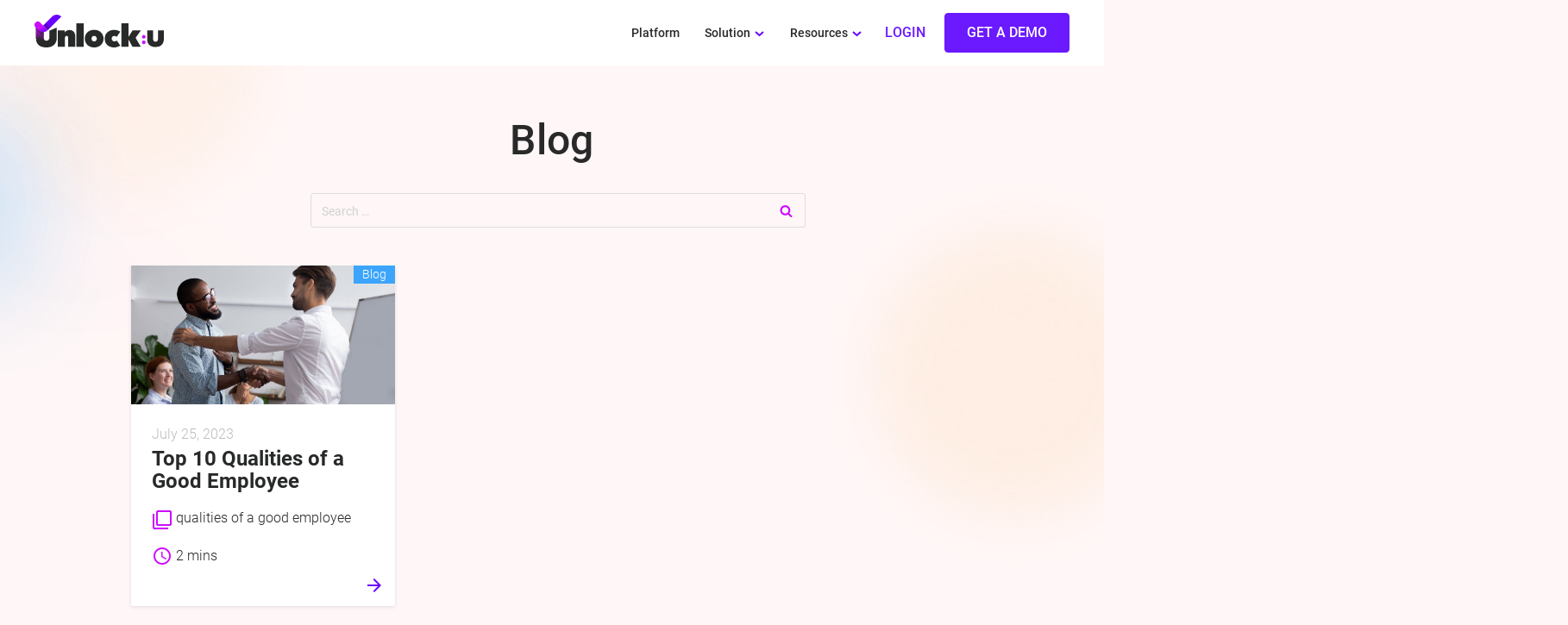

--- FILE ---
content_type: text/html; charset=UTF-8
request_url: https://www.unlocku.com/tag/qualities-of-a-good-employee/
body_size: 60624
content:
  <!DOCTYPE html>
<html lang="en">
  <head>
  <!-- Google tag (gtag.js) -->
  <script async src="https://www.googletagmanager.com/gtag/js?id=G-JNBVXDN3E6"></script> <script>   window.dataLayer = window.dataLayer || [];   function gtag(){dataLayer.push(arguments);}   gtag('js', new Date());   gtag('config', 'G-JNBVXDN3E6'); </script>
      
		<!-- All in One SEO 4.4.2 - aioseo.com -->
		<meta name="robots" content="max-image-preview:large" />
		<link rel="canonical" href="https://www.unlocku.com/tag/qualities-of-a-good-employee/" />
		<meta name="generator" content="All in One SEO (AIOSEO) 4.4.2" />
		<script type="application/ld+json" class="aioseo-schema">
			{"@context":"https:\/\/schema.org","@graph":[{"@type":"BreadcrumbList","@id":"https:\/\/www.unlocku.com\/tag\/qualities-of-a-good-employee\/#breadcrumblist","itemListElement":[{"@type":"ListItem","@id":"https:\/\/www.unlocku.com\/#listItem","position":1,"item":{"@type":"WebPage","@id":"https:\/\/www.unlocku.com\/","name":"Home","description":"Unlock:U","url":"https:\/\/www.unlocku.com\/"},"nextItem":"https:\/\/www.unlocku.com\/tag\/qualities-of-a-good-employee\/#listItem"},{"@type":"ListItem","@id":"https:\/\/www.unlocku.com\/tag\/qualities-of-a-good-employee\/#listItem","position":2,"item":{"@type":"WebPage","@id":"https:\/\/www.unlocku.com\/tag\/qualities-of-a-good-employee\/","name":"qualities of a good employee","url":"https:\/\/www.unlocku.com\/tag\/qualities-of-a-good-employee\/"},"previousItem":"https:\/\/www.unlocku.com\/#listItem"}]},{"@type":"CollectionPage","@id":"https:\/\/www.unlocku.com\/tag\/qualities-of-a-good-employee\/#collectionpage","url":"https:\/\/www.unlocku.com\/tag\/qualities-of-a-good-employee\/","name":"qualities of a good employee - Unlock:U","inLanguage":"en-US","isPartOf":{"@id":"https:\/\/www.unlocku.com\/#website"},"breadcrumb":{"@id":"https:\/\/www.unlocku.com\/tag\/qualities-of-a-good-employee\/#breadcrumblist"}},{"@type":"Organization","@id":"https:\/\/www.unlocku.com\/#organization","name":"Unlocku","url":"https:\/\/www.unlocku.com\/"},{"@type":"WebSite","@id":"https:\/\/www.unlocku.com\/#website","url":"https:\/\/www.unlocku.com\/","name":"Unlocku","description":"Unlock:U","inLanguage":"en-US","publisher":{"@id":"https:\/\/www.unlocku.com\/#organization"}}]}
		</script>
		<!-- All in One SEO -->

<link rel='dns-prefetch' href='//static.addtoany.com' />
<link rel='dns-prefetch' href='//ajax.googleapis.com' />
<link rel='dns-prefetch' href='//cdnjs.cloudflare.com' />
<link rel='dns-prefetch' href='//unpkg.com' />
<link rel="alternate" type="application/rss+xml" title="Unlock:U &raquo; Feed" href="https://www.unlocku.com/feed/" />
<link rel="alternate" type="application/rss+xml" title="Unlock:U &raquo; Comments Feed" href="https://www.unlocku.com/comments/feed/" />
<link rel="alternate" type="application/rss+xml" title="Unlock:U &raquo; qualities of a good employee Tag Feed" href="https://www.unlocku.com/tag/qualities-of-a-good-employee/feed/" />
<style id='wp-img-auto-sizes-contain-inline-css' type='text/css'>
img:is([sizes=auto i],[sizes^="auto," i]){contain-intrinsic-size:3000px 1500px}
/*# sourceURL=wp-img-auto-sizes-contain-inline-css */
</style>
<style id='wp-block-library-inline-css' type='text/css'>
:root{--wp-block-synced-color:#7a00df;--wp-block-synced-color--rgb:122,0,223;--wp-bound-block-color:var(--wp-block-synced-color);--wp-editor-canvas-background:#ddd;--wp-admin-theme-color:#007cba;--wp-admin-theme-color--rgb:0,124,186;--wp-admin-theme-color-darker-10:#006ba1;--wp-admin-theme-color-darker-10--rgb:0,107,160.5;--wp-admin-theme-color-darker-20:#005a87;--wp-admin-theme-color-darker-20--rgb:0,90,135;--wp-admin-border-width-focus:2px}@media (min-resolution:192dpi){:root{--wp-admin-border-width-focus:1.5px}}.wp-element-button{cursor:pointer}:root .has-very-light-gray-background-color{background-color:#eee}:root .has-very-dark-gray-background-color{background-color:#313131}:root .has-very-light-gray-color{color:#eee}:root .has-very-dark-gray-color{color:#313131}:root .has-vivid-green-cyan-to-vivid-cyan-blue-gradient-background{background:linear-gradient(135deg,#00d084,#0693e3)}:root .has-purple-crush-gradient-background{background:linear-gradient(135deg,#34e2e4,#4721fb 50%,#ab1dfe)}:root .has-hazy-dawn-gradient-background{background:linear-gradient(135deg,#faaca8,#dad0ec)}:root .has-subdued-olive-gradient-background{background:linear-gradient(135deg,#fafae1,#67a671)}:root .has-atomic-cream-gradient-background{background:linear-gradient(135deg,#fdd79a,#004a59)}:root .has-nightshade-gradient-background{background:linear-gradient(135deg,#330968,#31cdcf)}:root .has-midnight-gradient-background{background:linear-gradient(135deg,#020381,#2874fc)}:root{--wp--preset--font-size--normal:16px;--wp--preset--font-size--huge:42px}.has-regular-font-size{font-size:1em}.has-larger-font-size{font-size:2.625em}.has-normal-font-size{font-size:var(--wp--preset--font-size--normal)}.has-huge-font-size{font-size:var(--wp--preset--font-size--huge)}.has-text-align-center{text-align:center}.has-text-align-left{text-align:left}.has-text-align-right{text-align:right}.has-fit-text{white-space:nowrap!important}#end-resizable-editor-section{display:none}.aligncenter{clear:both}.items-justified-left{justify-content:flex-start}.items-justified-center{justify-content:center}.items-justified-right{justify-content:flex-end}.items-justified-space-between{justify-content:space-between}.screen-reader-text{border:0;clip-path:inset(50%);height:1px;margin:-1px;overflow:hidden;padding:0;position:absolute;width:1px;word-wrap:normal!important}.screen-reader-text:focus{background-color:#ddd;clip-path:none;color:#444;display:block;font-size:1em;height:auto;left:5px;line-height:normal;padding:15px 23px 14px;text-decoration:none;top:5px;width:auto;z-index:100000}html :where(.has-border-color){border-style:solid}html :where([style*=border-top-color]){border-top-style:solid}html :where([style*=border-right-color]){border-right-style:solid}html :where([style*=border-bottom-color]){border-bottom-style:solid}html :where([style*=border-left-color]){border-left-style:solid}html :where([style*=border-width]){border-style:solid}html :where([style*=border-top-width]){border-top-style:solid}html :where([style*=border-right-width]){border-right-style:solid}html :where([style*=border-bottom-width]){border-bottom-style:solid}html :where([style*=border-left-width]){border-left-style:solid}html :where(img[class*=wp-image-]){height:auto;max-width:100%}:where(figure){margin:0 0 1em}html :where(.is-position-sticky){--wp-admin--admin-bar--position-offset:var(--wp-admin--admin-bar--height,0px)}@media screen and (max-width:600px){html :where(.is-position-sticky){--wp-admin--admin-bar--position-offset:0px}}

/*# sourceURL=wp-block-library-inline-css */
</style><style id='global-styles-inline-css' type='text/css'>
:root{--wp--preset--aspect-ratio--square: 1;--wp--preset--aspect-ratio--4-3: 4/3;--wp--preset--aspect-ratio--3-4: 3/4;--wp--preset--aspect-ratio--3-2: 3/2;--wp--preset--aspect-ratio--2-3: 2/3;--wp--preset--aspect-ratio--16-9: 16/9;--wp--preset--aspect-ratio--9-16: 9/16;--wp--preset--color--black: #000000;--wp--preset--color--cyan-bluish-gray: #abb8c3;--wp--preset--color--white: #ffffff;--wp--preset--color--pale-pink: #f78da7;--wp--preset--color--vivid-red: #cf2e2e;--wp--preset--color--luminous-vivid-orange: #ff6900;--wp--preset--color--luminous-vivid-amber: #fcb900;--wp--preset--color--light-green-cyan: #7bdcb5;--wp--preset--color--vivid-green-cyan: #00d084;--wp--preset--color--pale-cyan-blue: #8ed1fc;--wp--preset--color--vivid-cyan-blue: #0693e3;--wp--preset--color--vivid-purple: #9b51e0;--wp--preset--gradient--vivid-cyan-blue-to-vivid-purple: linear-gradient(135deg,rgb(6,147,227) 0%,rgb(155,81,224) 100%);--wp--preset--gradient--light-green-cyan-to-vivid-green-cyan: linear-gradient(135deg,rgb(122,220,180) 0%,rgb(0,208,130) 100%);--wp--preset--gradient--luminous-vivid-amber-to-luminous-vivid-orange: linear-gradient(135deg,rgb(252,185,0) 0%,rgb(255,105,0) 100%);--wp--preset--gradient--luminous-vivid-orange-to-vivid-red: linear-gradient(135deg,rgb(255,105,0) 0%,rgb(207,46,46) 100%);--wp--preset--gradient--very-light-gray-to-cyan-bluish-gray: linear-gradient(135deg,rgb(238,238,238) 0%,rgb(169,184,195) 100%);--wp--preset--gradient--cool-to-warm-spectrum: linear-gradient(135deg,rgb(74,234,220) 0%,rgb(151,120,209) 20%,rgb(207,42,186) 40%,rgb(238,44,130) 60%,rgb(251,105,98) 80%,rgb(254,248,76) 100%);--wp--preset--gradient--blush-light-purple: linear-gradient(135deg,rgb(255,206,236) 0%,rgb(152,150,240) 100%);--wp--preset--gradient--blush-bordeaux: linear-gradient(135deg,rgb(254,205,165) 0%,rgb(254,45,45) 50%,rgb(107,0,62) 100%);--wp--preset--gradient--luminous-dusk: linear-gradient(135deg,rgb(255,203,112) 0%,rgb(199,81,192) 50%,rgb(65,88,208) 100%);--wp--preset--gradient--pale-ocean: linear-gradient(135deg,rgb(255,245,203) 0%,rgb(182,227,212) 50%,rgb(51,167,181) 100%);--wp--preset--gradient--electric-grass: linear-gradient(135deg,rgb(202,248,128) 0%,rgb(113,206,126) 100%);--wp--preset--gradient--midnight: linear-gradient(135deg,rgb(2,3,129) 0%,rgb(40,116,252) 100%);--wp--preset--font-size--small: 13px;--wp--preset--font-size--medium: 20px;--wp--preset--font-size--large: 36px;--wp--preset--font-size--x-large: 42px;--wp--preset--spacing--20: 0.44rem;--wp--preset--spacing--30: 0.67rem;--wp--preset--spacing--40: 1rem;--wp--preset--spacing--50: 1.5rem;--wp--preset--spacing--60: 2.25rem;--wp--preset--spacing--70: 3.38rem;--wp--preset--spacing--80: 5.06rem;--wp--preset--shadow--natural: 6px 6px 9px rgba(0, 0, 0, 0.2);--wp--preset--shadow--deep: 12px 12px 50px rgba(0, 0, 0, 0.4);--wp--preset--shadow--sharp: 6px 6px 0px rgba(0, 0, 0, 0.2);--wp--preset--shadow--outlined: 6px 6px 0px -3px rgb(255, 255, 255), 6px 6px rgb(0, 0, 0);--wp--preset--shadow--crisp: 6px 6px 0px rgb(0, 0, 0);}:where(.is-layout-flex){gap: 0.5em;}:where(.is-layout-grid){gap: 0.5em;}body .is-layout-flex{display: flex;}.is-layout-flex{flex-wrap: wrap;align-items: center;}.is-layout-flex > :is(*, div){margin: 0;}body .is-layout-grid{display: grid;}.is-layout-grid > :is(*, div){margin: 0;}:where(.wp-block-columns.is-layout-flex){gap: 2em;}:where(.wp-block-columns.is-layout-grid){gap: 2em;}:where(.wp-block-post-template.is-layout-flex){gap: 1.25em;}:where(.wp-block-post-template.is-layout-grid){gap: 1.25em;}.has-black-color{color: var(--wp--preset--color--black) !important;}.has-cyan-bluish-gray-color{color: var(--wp--preset--color--cyan-bluish-gray) !important;}.has-white-color{color: var(--wp--preset--color--white) !important;}.has-pale-pink-color{color: var(--wp--preset--color--pale-pink) !important;}.has-vivid-red-color{color: var(--wp--preset--color--vivid-red) !important;}.has-luminous-vivid-orange-color{color: var(--wp--preset--color--luminous-vivid-orange) !important;}.has-luminous-vivid-amber-color{color: var(--wp--preset--color--luminous-vivid-amber) !important;}.has-light-green-cyan-color{color: var(--wp--preset--color--light-green-cyan) !important;}.has-vivid-green-cyan-color{color: var(--wp--preset--color--vivid-green-cyan) !important;}.has-pale-cyan-blue-color{color: var(--wp--preset--color--pale-cyan-blue) !important;}.has-vivid-cyan-blue-color{color: var(--wp--preset--color--vivid-cyan-blue) !important;}.has-vivid-purple-color{color: var(--wp--preset--color--vivid-purple) !important;}.has-black-background-color{background-color: var(--wp--preset--color--black) !important;}.has-cyan-bluish-gray-background-color{background-color: var(--wp--preset--color--cyan-bluish-gray) !important;}.has-white-background-color{background-color: var(--wp--preset--color--white) !important;}.has-pale-pink-background-color{background-color: var(--wp--preset--color--pale-pink) !important;}.has-vivid-red-background-color{background-color: var(--wp--preset--color--vivid-red) !important;}.has-luminous-vivid-orange-background-color{background-color: var(--wp--preset--color--luminous-vivid-orange) !important;}.has-luminous-vivid-amber-background-color{background-color: var(--wp--preset--color--luminous-vivid-amber) !important;}.has-light-green-cyan-background-color{background-color: var(--wp--preset--color--light-green-cyan) !important;}.has-vivid-green-cyan-background-color{background-color: var(--wp--preset--color--vivid-green-cyan) !important;}.has-pale-cyan-blue-background-color{background-color: var(--wp--preset--color--pale-cyan-blue) !important;}.has-vivid-cyan-blue-background-color{background-color: var(--wp--preset--color--vivid-cyan-blue) !important;}.has-vivid-purple-background-color{background-color: var(--wp--preset--color--vivid-purple) !important;}.has-black-border-color{border-color: var(--wp--preset--color--black) !important;}.has-cyan-bluish-gray-border-color{border-color: var(--wp--preset--color--cyan-bluish-gray) !important;}.has-white-border-color{border-color: var(--wp--preset--color--white) !important;}.has-pale-pink-border-color{border-color: var(--wp--preset--color--pale-pink) !important;}.has-vivid-red-border-color{border-color: var(--wp--preset--color--vivid-red) !important;}.has-luminous-vivid-orange-border-color{border-color: var(--wp--preset--color--luminous-vivid-orange) !important;}.has-luminous-vivid-amber-border-color{border-color: var(--wp--preset--color--luminous-vivid-amber) !important;}.has-light-green-cyan-border-color{border-color: var(--wp--preset--color--light-green-cyan) !important;}.has-vivid-green-cyan-border-color{border-color: var(--wp--preset--color--vivid-green-cyan) !important;}.has-pale-cyan-blue-border-color{border-color: var(--wp--preset--color--pale-cyan-blue) !important;}.has-vivid-cyan-blue-border-color{border-color: var(--wp--preset--color--vivid-cyan-blue) !important;}.has-vivid-purple-border-color{border-color: var(--wp--preset--color--vivid-purple) !important;}.has-vivid-cyan-blue-to-vivid-purple-gradient-background{background: var(--wp--preset--gradient--vivid-cyan-blue-to-vivid-purple) !important;}.has-light-green-cyan-to-vivid-green-cyan-gradient-background{background: var(--wp--preset--gradient--light-green-cyan-to-vivid-green-cyan) !important;}.has-luminous-vivid-amber-to-luminous-vivid-orange-gradient-background{background: var(--wp--preset--gradient--luminous-vivid-amber-to-luminous-vivid-orange) !important;}.has-luminous-vivid-orange-to-vivid-red-gradient-background{background: var(--wp--preset--gradient--luminous-vivid-orange-to-vivid-red) !important;}.has-very-light-gray-to-cyan-bluish-gray-gradient-background{background: var(--wp--preset--gradient--very-light-gray-to-cyan-bluish-gray) !important;}.has-cool-to-warm-spectrum-gradient-background{background: var(--wp--preset--gradient--cool-to-warm-spectrum) !important;}.has-blush-light-purple-gradient-background{background: var(--wp--preset--gradient--blush-light-purple) !important;}.has-blush-bordeaux-gradient-background{background: var(--wp--preset--gradient--blush-bordeaux) !important;}.has-luminous-dusk-gradient-background{background: var(--wp--preset--gradient--luminous-dusk) !important;}.has-pale-ocean-gradient-background{background: var(--wp--preset--gradient--pale-ocean) !important;}.has-electric-grass-gradient-background{background: var(--wp--preset--gradient--electric-grass) !important;}.has-midnight-gradient-background{background: var(--wp--preset--gradient--midnight) !important;}.has-small-font-size{font-size: var(--wp--preset--font-size--small) !important;}.has-medium-font-size{font-size: var(--wp--preset--font-size--medium) !important;}.has-large-font-size{font-size: var(--wp--preset--font-size--large) !important;}.has-x-large-font-size{font-size: var(--wp--preset--font-size--x-large) !important;}
/*# sourceURL=global-styles-inline-css */
</style>

<style id='classic-theme-styles-inline-css' type='text/css'>
/*! This file is auto-generated */
.wp-block-button__link{color:#fff;background-color:#32373c;border-radius:9999px;box-shadow:none;text-decoration:none;padding:calc(.667em + 2px) calc(1.333em + 2px);font-size:1.125em}.wp-block-file__button{background:#32373c;color:#fff;text-decoration:none}
/*# sourceURL=/wp-includes/css/classic-themes.min.css */
</style>
<link rel='stylesheet' id='compunnel-digital-extra-content-css' href='https://www.unlocku.com/wp-content/plugins/unlocku-content-extra/assets/compunnel-digital-extra-content.css?ver=6.9' type='text/css' media='all' />
<style id='dominant-color-styles-inline-css' type='text/css'>
img[data-dominant-color]:not(.has-transparency) { background-color: var(--dominant-color); }
/*# sourceURL=dominant-color-styles-inline-css */
</style>
<link rel='stylesheet' id='style-css' href='https://www.unlocku.com/wp-content/themes/unlocku/style.css?ver=6.9' type='text/css' media='all' />
<link rel='stylesheet' id='materialize-css' href='https://cdnjs.cloudflare.com/ajax/libs/materialize/1.0.0/css/materialize.min.css?ver=6.9' type='text/css' media='all' />
<link rel='stylesheet' id='owl_carousel-css' href='https://cdnjs.cloudflare.com/ajax/libs/OwlCarousel2/2.3.4/assets/owl.carousel.min.css?ver=6.9' type='text/css' media='all' />
<link rel='stylesheet' id='Style-new-css' href='https://www.unlocku.com/wp-content/themes/unlocku/assets/css/style.css?ver=6.9' type='text/css' media='all' />
<link rel='stylesheet' id='responsive-new-css' href='https://www.unlocku.com/wp-content/themes/unlocku/assets/css/responsive.css?ver=6.9' type='text/css' media='all' />
<link rel='stylesheet' id='custom-css-css' href='https://www.unlocku.com/wp-content/themes/unlocku/assets/css/custom-style.css?ver=1.1' type='text/css' media='all' />
<script type="text/javascript" id="addtoany-core-js-before">
/* <![CDATA[ */
window.a2a_config=window.a2a_config||{};a2a_config.callbacks=[];a2a_config.overlays=[];a2a_config.templates={};
a2a_config.icon_color="#2a2a2a";

//# sourceURL=addtoany-core-js-before
/* ]]> */
</script>
<script type="text/javascript" async src="https://static.addtoany.com/menu/page.js" id="addtoany-core-js"></script>
<script type="text/javascript" src="https://www.unlocku.com/wp-includes/js/jquery/jquery.min.js?ver=3.7.1" id="jquery-core-js"></script>
<script type="text/javascript" src="https://www.unlocku.com/wp-includes/js/jquery/jquery-migrate.min.js?ver=3.4.1" id="jquery-migrate-js"></script>
<script type="text/javascript" async src="https://www.unlocku.com/wp-content/plugins/add-to-any/addtoany.min.js?ver=1.1" id="addtoany-jquery-js"></script>
<script type="text/javascript" src="https://unpkg.com/swiper/swiper-bundle.min.js?ver=6.9" id="swiper-bundle-min-js"></script>
<link rel="https://api.w.org/" href="https://www.unlocku.com/wp-json/" /><link rel="alternate" title="JSON" type="application/json" href="https://www.unlocku.com/wp-json/wp/v2/tags/25" /><link rel="EditURI" type="application/rsd+xml" title="RSD" href="https://www.unlocku.com/xmlrpc.php?rsd" />
<meta name="generator" content="WordPress 6.9" />
<meta name="generator" content="Performance Lab 2.5.0; modules: images/dominant-color-images, images/webp-support, images/webp-uploads">
      <meta charset="UTF-8">
	  
      <meta charset="UTF-8">
      <meta http-equiv="X-UA-Compatible" content="IE=edge">
      <meta name="viewport" content="width=device-width, initial-scale=1.0">
	
      <!-- fonts -->
      <link rel="stylesheet" id="fonts-css"
         href="//www.unlocku.com/wp-content/uploads/omgf/fonts/fonts.css?ver=1690351298"
         type="text/css" media="all">
      <!-- CSS  -->
      <link href="https://fonts.googleapis.com/icon?family=Material+Icons" rel="stylesheet">
	  <link rel="icon" href="https://www.unlocku.com/wp-content/themes/unlocku/assets/images/favicon.ico" />
      <title>qualities of a good employee - Unlock:U </title>
      <!-- Compiled and minified CSS -->
	  <!-- Google Tag Manager -->
<script>(function(w,d,s,l,i){w[l]=w[l]||[];w[l].push({'gtm.start':
new Date().getTime(),event:'gtm.js'});var f=d.getElementsByTagName(s)[0],
j=d.createElement(s),dl=l!='dataLayer'?'&l='+l:'';j.async=true;j.src=
'https://www.googletagmanager.com/gtm.js?id='+i+dl;f.parentNode.insertBefore(j,f);
})(window,document,'script','dataLayer','GTM-NP5DF4T7');</script>
<!-- End Google Tag Manager -->

<meta name="google-site-verification" content="rJDaOdmGi08IULJV5S9xS9cLSjdKAL1D4Ge3cJGsKZg" />


   </head>

<body  class="archive tag tag-qualities-of-a-good-employee tag-25 wp-theme-unlocku" >
	<!-- Google Tag Manager (noscript) -->
<noscript><iframe src="https://www.googletagmanager.com/ns.html?id=GTM-NP5DF4T7"
height="0" width="0" style="display:none;visibility:hidden"></iframe></noscript>
<!-- End Google Tag Manager (noscript) -->
<!--Header Start-->
 <div class="spinner-wrapper">
    <div class="spinner"></div>
</div>

<header class="full stickyNav">
    <div class="container-wrapper">
        <div class="headerTop full" style="margin-top: 0px; opacity: 1;">
         <div class="logo"><a href="https://www.unlocku.com" title="Unlocku" rel="home"><img src="https://www.unlocku.com/wp-content/themes/unlocku/assets/images/UnlockU_Logo.svg" alt="logo header"></a></div>
           <div class="nav">
                <div class="flex">
                    <div class="flex">
                        <div class="menu-top-menu-container">
                                                     <ul id="menu-top-menu" class="full topLinks"><li id="menu-item-39" class="menu-item menu-item-type-post_type menu-item-object-page menu-item-39"><a href="https://www.unlocku.com/platform/">Platform</a></li>
<li id="menu-item-11" class="menu-item menu-item-type-custom menu-item-object-custom menu-item-has-children menu-item-11"><a href="#">Solution</a>
<ul class="sub-menu">
	<li id="menu-item-82" class="menu-item menu-item-type-post_type menu-item-object-page menu-item-82"><a href="https://www.unlocku.com/remote-and-hybrid-teams/">Remote and Hybrid Teams</a></li>
	<li id="menu-item-81" class="menu-item menu-item-type-post_type menu-item-object-page menu-item-81"><a href="https://www.unlocku.com/employee-retention-and-engagement/">Employee Retention and Engagement</a></li>
	<li id="menu-item-80" class="menu-item menu-item-type-post_type menu-item-object-page menu-item-80"><a href="https://www.unlocku.com/leadership-development/">Leadership Development</a></li>
</ul>
</li>
<li id="menu-item-12" class="menu-item menu-item-type-custom menu-item-object-custom menu-item-has-children menu-item-12"><a href="#">Resources</a>
<ul class="sub-menu">
	<li id="menu-item-62" class="menu-item menu-item-type-taxonomy menu-item-object-category menu-item-62"><a href="https://www.unlocku.com/category/blog/">Blog</a></li>
	<li id="menu-item-61" class="menu-item menu-item-type-post_type menu-item-object-page menu-item-61"><a href="https://www.unlocku.com/faqs/">FAQs</a></li>
	<li id="menu-item-658" class="menu-item menu-item-type-taxonomy menu-item-object-category menu-item-658"><a href="https://www.unlocku.com/category/infographic/">Infographic</a></li>
</ul>
</li>
</ul>                        </div>
                    </div>
                    
                    <!--login-->
                    <div class="des-login-cta">
                        <a class="modal-trigger outline-gradient" href="#modal-for-login-data">LOGIN</a>
                        <!-- <a href="#" class="outline-gradient">Login</a> -->
                    </div>
                    <!--end login-->

                    <div class="module-border-wrap cta-width-d trialbutton_mobile">
                        <a href="#modal1" class="outline-gradient fill-gradient themebtn modal-trigger" target="_blank">Get a Demo</a>
                    </div>
                    
                </div>
            </div>
        </div>
        <div class="navigation">
            <div class="navToggle"> <span></span> <span></span> <span></span></div>
            <div class="navList">
                <div class="full topNav">
                    <div class="menu-top-menu-container mobile-menu">
                         	                          <ul id="menu-top-menu-1" class="full filledNav mobile-menu-list"><li id="menu-item-32" class="menu-item menu-item-type-post_type menu-item-object-page menu-item-32"><a href="https://www.unlocku.com/platform/">Platform</a></li>
<li id="menu-item-34" class="menu-item menu-item-type-custom menu-item-object-custom menu-item-has-children menu-item-34"><a href="#">Solution</a>
<ul class="sub-menu">
	<li id="menu-item-89" class="menu-item menu-item-type-post_type menu-item-object-page menu-item-89"><a href="https://www.unlocku.com/remote-and-hybrid-teams/">Remote and Hybrid Teams</a></li>
	<li id="menu-item-88" class="menu-item menu-item-type-post_type menu-item-object-page menu-item-88"><a href="https://www.unlocku.com/employee-retention-and-engagement/">Employee Retention and Engagement</a></li>
	<li id="menu-item-87" class="menu-item menu-item-type-post_type menu-item-object-page menu-item-87"><a href="https://www.unlocku.com/leadership-development/">Leadership Development</a></li>
</ul>
</li>
<li id="menu-item-33" class="menu-item menu-item-type-post_type menu-item-object-page menu-item-has-children menu-item-33"><a href="https://www.unlocku.com/all-resources/">Resources</a>
<ul class="sub-menu">
	<li id="menu-item-91" class="menu-item menu-item-type-taxonomy menu-item-object-category menu-item-91"><a href="https://www.unlocku.com/category/blog/">Blog</a></li>
	<li id="menu-item-90" class="menu-item menu-item-type-post_type menu-item-object-page menu-item-90"><a href="https://www.unlocku.com/faqs/">FAQs</a></li>
	<li id="menu-item-659" class="menu-item menu-item-type-taxonomy menu-item-object-category menu-item-659"><a href="https://www.unlocku.com/category/infographic/">Infographic</a></li>
</ul>
</li>
<li id="menu-item-93" class="menu-item menu-item-type-post_type menu-item-object-page menu-item-93"><a href="https://www.unlocku.com/about-us/">About Us</a></li>
<li id="menu-item-94" class="menu-item menu-item-type-post_type menu-item-object-page menu-item-94"><a href="https://www.unlocku.com/career/">Career</a></li>
<li id="menu-item-95" class="menu-item menu-item-type-post_type menu-item-object-page menu-item-95"><a href="https://www.unlocku.com/contact-us/">Contact Us</a></li>
<li id="menu-item-92" class="menu-item menu-item-type-post_type menu-item-object-page menu-item-92"><a href="https://www.unlocku.com/support/">Support</a></li>
<li id="menu-item-172" class="modal-trigger login-btn-m menu-item menu-item-type-custom menu-item-object-custom menu-item-172"><a href="#modal-for-login-data">Login</a></li>
<li id="menu-item-173" class="modal-trigger login-btn-m menu-item menu-item-type-custom menu-item-object-custom menu-item-173"><a href="#modal1">GET A DEMO</a></li>
</ul>						 
                    </div>
                </div>
            </div>
        </div>
        <script>
            jQuery(document).ready(function () {
                //alert("Hello! I am an alert box!!");
                jQuery("li.menu-item").has(".sub-menu").addClass('menu-item-type-custom menu-item-object-custom menu-item-has-children');
                jQuery("li.menu-item").has(".sub-menu").addClass('toggle-box');
                jQuery("ul#menu-top-menu ul ").has("ul");
                jQuery("ul#menu-top-menu ul ul").removeClass('sub-menu').addClass('sub-menu2');
                jQuery(".mobile-menu .login-btn-m a").addClass('modal-trigger');

$(".mobile-menu .login-btn-m a").click(function(){
  
  
   jQuery(".navigation").removeClass('navOpen')
});
jQuery('#modal1').modal();
jQuery('#modal-for-login-data').modal();
            });
		
        </script>
        <!--code for login and api-->
    </div>
	
</header>
<!--Header End--><main id="content" class="neve-main" role="main" howu-index="1020">
<div id="archive-pg" class="container container-100 single-page-container" howu-index="1019">

    <div class="row">
        <div class="nv-single-page-wrap col s12 m12 ">
            <h1 style="text-align:center;"><a href="https://www.unlocku.com/category/blog/" rel="category tag">Blog</a></h1>
           <!-- <h1 style="text-align:center;">Tag: <span>qualities of a good employee</span></h1>-->
            <div class="form-filter search-resourc archive-search">
			<form role="search" method="get" class="search-form" action="https://www.unlocku.com/">
				<label>
					<span class="screen-reader-text">Search for:</span>
					<input type="search" class="search-field" placeholder="Search &hellip;" value="" name="s" />
				</label>
				<input type="submit" class="search-submit" value="Search" />
			</form>			
			 <div class="nv-search-icon-wrap"><div class="nv-icon nv-search">
				<svg width="15" height="15" viewBox="0 0 1792 1792" xmlns="http://www.w3.org/2000/svg"><path d="M1216 832q0-185-131.5-316.5t-316.5-131.5-316.5 131.5-131.5 316.5 131.5 316.5 316.5 131.5 316.5-131.5 131.5-316.5zm512 832q0 52-38 90t-90 38q-54 0-90-38l-343-342q-179 124-399 124-143 0-273.5-55.5t-225-150-150-225-55.5-273.5 55.5-273.5 150-225 225-150 273.5-55.5 273.5 55.5 225 150 150 225 55.5 273.5q0 220-124 399l343 343q37 37 37 90z"></path></svg>
			</div></div>
			</div>
			
            <div id="home-posts"><style type="text/css">.alm-btn-wrap{display:block;text-align:center;padding:10px 0 25px;position:relative}.alm-btn-wrap:after{display:table;clear:both;height:0;width:100%;content:''}.alm-btn-wrap .alm-load-more-btn{font-size:15px;font-weight:500;width:auto;height:43px;line-height:1;background:#ed7070;-webkit-box-shadow:0 1px 1px rgba(0,0,0,.04);box-shadow:0 1px 1px rgba(0,0,0,.04);color:#fff;border:none;border-radius:4px;margin:0;padding:0 20px;display:inline-block;position:relative;-webkit-transition:all .3s ease;transition:all .3s ease;text-align:center;text-decoration:none;-webkit-appearance:none;-moz-appearance:none;appearance:none;-webkit-user-select:none;-moz-user-select:none;-ms-user-select:none;user-select:none;cursor:pointer}.alm-btn-wrap .alm-load-more-btn.loading,.alm-btn-wrap .alm-load-more-btn:hover{background-color:#e06161;-webkit-box-shadow:0 1px 3px rgba(0,0,0,.09);box-shadow:0 1px 3px rgba(0,0,0,.09);color:#fff;text-decoration:none}.alm-btn-wrap .alm-load-more-btn:active{-webkit-box-shadow:none;box-shadow:none;text-decoration:none}.alm-btn-wrap .alm-load-more-btn.loading{cursor:default;outline:0;padding-left:44px}.alm-btn-wrap .alm-load-more-btn.done{cursor:default;opacity:.15;background-color:#ed7070;outline:0!important;-webkit-box-shadow:none!important;box-shadow:none!important}.alm-btn-wrap .alm-load-more-btn.done:before,.alm-btn-wrap .alm-load-more-btn:before{background:0 0;width:0}.alm-btn-wrap .alm-load-more-btn.loading:before{background:#fff url(https://www.unlocku.com/wp-content/plugins/ajax-load-more/core/img/ajax-loader.gif) no-repeat center center;width:30px;height:31px;margin:6px;border-radius:3px;display:inline-block;z-index:0;content:'';position:absolute;left:0;top:0;overflow:hidden;-webkit-transition:width .5s ease-in-out;transition:width .5s ease-in-out}.ajax-load-more-wrap.white .alm-load-more-btn{background-color:#fff;color:#787878;border:1px solid #e0e0e0;overflow:hidden;-webkit-transition:none;transition:none;outline:0}.ajax-load-more-wrap.white .alm-load-more-btn.loading,.ajax-load-more-wrap.white .alm-load-more-btn:focus,.ajax-load-more-wrap.white .alm-load-more-btn:hover{background-color:#fff;color:#333;border-color:#aaa}.ajax-load-more-wrap.white .alm-load-more-btn.done{background-color:#fff;color:#444;border-color:#ccc}.ajax-load-more-wrap.white .alm-load-more-btn.loading{color:rgba(255,255,255,0)!important;outline:0!important;background-color:transparent;border-color:transparent!important;-webkit-box-shadow:none!important;box-shadow:none!important;padding-left:20px}.ajax-load-more-wrap.white .alm-load-more-btn.loading:before{margin:0;left:0;top:0;width:100%;height:100%;background-color:transparent;background-image:url(https://www.unlocku.com/wp-content/plugins/ajax-load-more/core/img/ajax-loader-lg.gif);background-size:25px 25px;background-position:center center}.ajax-load-more-wrap.light-grey .alm-load-more-btn{background-color:#efefef;color:#787878;border:1px solid #e0e0e0;overflow:hidden;-webkit-transition:all 75ms ease;transition:all 75ms ease;outline:0}.ajax-load-more-wrap.light-grey .alm-load-more-btn.done,.ajax-load-more-wrap.light-grey .alm-load-more-btn.loading,.ajax-load-more-wrap.light-grey .alm-load-more-btn:focus,.ajax-load-more-wrap.light-grey .alm-load-more-btn:hover{background-color:#f1f1f1;color:#222;border-color:#aaa}.ajax-load-more-wrap.light-grey .alm-load-more-btn.loading{color:rgba(255,255,255,0)!important;outline:0!important;background-color:transparent;border-color:transparent!important;-webkit-box-shadow:none!important;box-shadow:none!important;padding-left:20px}.ajax-load-more-wrap.light-grey .alm-load-more-btn.loading:before{margin:0;left:0;top:0;width:100%;height:100%;background-color:transparent;background-image:url(https://www.unlocku.com/wp-content/plugins/ajax-load-more/core/img/ajax-loader-lg.gif);background-size:25px 25px;background-position:center center}.ajax-load-more-wrap.blue .alm-load-more-btn{background-color:#1b91ca}.ajax-load-more-wrap.blue .alm-load-more-btn.done,.ajax-load-more-wrap.blue .alm-load-more-btn.loading,.ajax-load-more-wrap.blue .alm-load-more-btn:hover{background-color:#1b84b7}.ajax-load-more-wrap.green .alm-load-more-btn{background-color:#80ca7a}.ajax-load-more-wrap.green .alm-load-more-btn.done,.ajax-load-more-wrap.green .alm-load-more-btn.loading,.ajax-load-more-wrap.green .alm-load-more-btn:hover{background-color:#81c17b}.ajax-load-more-wrap.purple .alm-load-more-btn{background-color:#b97eca}.ajax-load-more-wrap.purple .alm-load-more-btn.done,.ajax-load-more-wrap.purple .alm-load-more-btn.loading,.ajax-load-more-wrap.purple .alm-load-more-btn:hover{background-color:#a477b1}.ajax-load-more-wrap.grey .alm-load-more-btn{background-color:#a09e9e}.ajax-load-more-wrap.grey .alm-load-more-btn.done,.ajax-load-more-wrap.grey .alm-load-more-btn.loading,.ajax-load-more-wrap.grey .alm-load-more-btn:hover{background-color:#888}.ajax-load-more-wrap.infinite .alm-load-more-btn{width:100%;background-color:transparent!important;background-position:center center;background-repeat:no-repeat;background-image:url(https://www.unlocku.com/wp-content/plugins/ajax-load-more/core/img/spinner.gif);border:none!important;opacity:0;-webkit-transition:opacity .2s ease;transition:opacity .2s ease;-webkit-box-shadow:none!important;box-shadow:none!important;overflow:hidden;text-indent:-9999px;cursor:default!important;outline:0!important}.ajax-load-more-wrap.infinite .alm-load-more-btn:before{display:none!important}.ajax-load-more-wrap.infinite .alm-load-more-btn:active,.ajax-load-more-wrap.infinite .alm-load-more-btn:focus{outline:0}.ajax-load-more-wrap.infinite .alm-load-more-btn.done{opacity:0}.ajax-load-more-wrap.infinite .alm-load-more-btn.loading{opacity:1}.ajax-load-more-wrap.infinite.skype .alm-load-more-btn{background-image:url(https://www.unlocku.com/wp-content/plugins/ajax-load-more/core/img/spinner-skype.gif)}.ajax-load-more-wrap.infinite.ring .alm-load-more-btn{background-image:url(https://www.unlocku.com/wp-content/plugins/ajax-load-more/core/img/spinner-ring.gif)}.ajax-load-more-wrap.infinite.fading-blocks .alm-load-more-btn{background-image:url(https://www.unlocku.com/wp-content/plugins/ajax-load-more/core/img/loader-fading-blocks.gif)}.ajax-load-more-wrap.infinite.fading-circles .alm-load-more-btn{background-image:url(https://www.unlocku.com/wp-content/plugins/ajax-load-more/core/img/loader-fading-circles.gif)}.ajax-load-more-wrap.infinite.chasing-arrows .alm-load-more-btn{background-image:url(https://www.unlocku.com/wp-content/plugins/ajax-load-more/core/img/spinner-chasing-arrows.gif)}.ajax-load-more-wrap.alm-horizontal .alm-btn-wrap{display:-webkit-box;display:-ms-flexbox;display:flex;-webkit-box-align:center;-ms-flex-align:center;align-items:center;padding:0;margin:0}.ajax-load-more-wrap.alm-horizontal .alm-btn-wrap button{margin:0}.ajax-load-more-wrap.alm-horizontal .alm-btn-wrap button.done{display:none}.alm-listing .alm-reveal{outline:0}.alm-listing .alm-reveal:after{display:table;clear:both;height:0;width:100%;content:''}.alm-listing{margin:0;padding:0}.alm-listing .alm-paging-content>li,.alm-listing .alm-reveal>li,.alm-listing>li{position:relative}.alm-listing .alm-paging-content>li.alm-item,.alm-listing .alm-reveal>li.alm-item,.alm-listing>li.alm-item{background:0 0;margin:0 0 30px;padding:0 0 0 80px;position:relative;list-style:none}@media screen and (min-width:480px){.alm-listing .alm-paging-content>li.alm-item,.alm-listing .alm-reveal>li.alm-item,.alm-listing>li.alm-item{padding:0 0 0 100px}}@media screen and (min-width:768px){.alm-listing .alm-paging-content>li.alm-item,.alm-listing .alm-reveal>li.alm-item,.alm-listing>li.alm-item{padding:0 0 0 135px}}@media screen and (min-width:1024px){.alm-listing .alm-paging-content>li.alm-item,.alm-listing .alm-reveal>li.alm-item,.alm-listing>li.alm-item{padding:0 0 0 160px}}.alm-listing .alm-paging-content>li.alm-item h3,.alm-listing .alm-reveal>li.alm-item h3,.alm-listing>li.alm-item h3{margin:0}.alm-listing .alm-paging-content>li.alm-item p,.alm-listing .alm-reveal>li.alm-item p,.alm-listing>li.alm-item p{margin:10px 0 0}.alm-listing .alm-paging-content>li.alm-item p.entry-meta,.alm-listing .alm-reveal>li.alm-item p.entry-meta,.alm-listing>li.alm-item p.entry-meta{opacity:.75}.alm-listing .alm-paging-content>li.alm-item img,.alm-listing .alm-reveal>li.alm-item img,.alm-listing>li.alm-item img{position:absolute;left:0;top:0;border-radius:2px;max-width:65px}@media screen and (min-width:480px){.alm-listing .alm-paging-content>li.alm-item img,.alm-listing .alm-reveal>li.alm-item img,.alm-listing>li.alm-item img{max-width:85px}}@media screen and (min-width:768px){.alm-listing .alm-paging-content>li.alm-item img,.alm-listing .alm-reveal>li.alm-item img,.alm-listing>li.alm-item img{max-width:115px}}@media screen and (min-width:1024px){.alm-listing .alm-paging-content>li.alm-item img,.alm-listing .alm-reveal>li.alm-item img,.alm-listing>li.alm-item img{max-width:140px}}.alm-listing .alm-paging-content>li.no-img,.alm-listing .alm-reveal>li.no-img,.alm-listing>li.no-img{padding:0}.alm-listing.products li.product{padding-left:inherit}.alm-listing.products li.product img{position:static;border-radius:inherit}.alm-listing.stylefree .alm-paging-content>li,.alm-listing.stylefree .alm-reveal>li,.alm-listing.stylefree>li{padding:inherit;margin:inherit}.alm-listing.stylefree .alm-paging-content>li img,.alm-listing.stylefree .alm-reveal>li img,.alm-listing.stylefree>li img{padding:inherit;margin:inherit;position:static;border-radius:inherit}.alm-listing.rtl .alm-paging-content>li,.alm-listing.rtl .alm-reveal>li{padding:0 170px 0 0;text-align:right}.alm-listing.rtl .alm-paging-content>li img,.alm-listing.rtl .alm-reveal>li img{left:auto;right:0}.alm-listing.rtl.products li.product{padding-right:inherit}.alm-masonry{display:block;overflow:hidden;clear:both}.alm-placeholder{opacity:0;-webkit-transition:opacity .2s ease;transition:opacity .2s ease;display:none}.ajax-load-more-wrap.alm-horizontal{display:-webkit-box;display:-ms-flexbox;display:flex;-ms-flex-wrap:nowrap;flex-wrap:nowrap;width:100%}.ajax-load-more-wrap.alm-horizontal .alm-listing,.ajax-load-more-wrap.alm-horizontal .alm-listing .alm-reveal{display:-webkit-box;display:-ms-flexbox;display:flex;-ms-flex-wrap:nowrap;flex-wrap:nowrap;-webkit-box-orient:horizontal;-webkit-box-direction:normal;-ms-flex-direction:row;flex-direction:row}.ajax-load-more-wrap.alm-horizontal .alm-listing .alm-reveal>li.alm-item,.ajax-load-more-wrap.alm-horizontal .alm-listing>li.alm-item{padding:0;text-align:center;margin:0 2px;padding:15px;height:auto;background-color:#fff;border-radius:3px}.ajax-load-more-wrap.alm-horizontal .alm-listing .alm-reveal>li.alm-item img,.ajax-load-more-wrap.alm-horizontal .alm-listing>li.alm-item img{position:static;border-radius:100%;max-width:none}.ajax-load-more-wrap.alm-horizontal .alm-listing .alm-reveal:after{display:none}.alm-toc{display:-webkit-box;display:-ms-flexbox;display:flex;width:auto;padding:10px 0}.alm-toc button{background:#f7f7f7;border-radius:4px;-webkit-transition:all .15s ease;transition:all .15s ease;outline:0;border:1px solid #efefef;-webkit-box-shadow:none;box-shadow:none;color:#454545;cursor:pointer;font-size:14px;font-weight:500;padding:7px 10px;line-height:1;margin:0 5px 0 0;height:auto}.alm-toc button:focus,.alm-toc button:hover{border-color:#ccc;color:#222}.alm-toc button:hover{text-decoration:underline}.alm-toc button:focus{-webkit-box-shadow:0 0 0 3px rgba(0,0,0,.05);box-shadow:0 0 0 3px rgba(0,0,0,.05)}</style><div id="ajax-load-more" class="ajax-load-more-wrap grey" data-id="9957530855" data-alm-id="" data-canonical-url="https://www.unlocku.com/tag/qualities-of-a-good-employee/" data-slug="qualities-of-a-good-employee" data-post-id="25"  data-localized="ajax_load_more_9957530855_vars"><div class="alm-masonry" style="opacity: 0;"><ul aria-live="polite" aria-atomic="true" class="alm-listing alm-ajax" data-container-type="ul" data-archive="true" data-repeater="default" data-post-type="post" data-taxonomy="post_tag" data-taxonomy-terms="qualities-of-a-good-employee" data-taxonomy-operator="IN" data-order="DESC" data-orderby="date" data-offset="0" data-posts-per-page="5" data-scroll="true" data-scroll-distance="100" data-max-pages="0" data-pause-override="false" data-pause="false" data-button-label="Load More" data-button-loading-label="Loading" data-transition="masonry" data-masonry-animation="slide-up" data-images-loaded="true"></div></ul><div class="alm-btn-wrap" style="visibility: hidden;"><button class="alm-load-more-btn more" rel="next">Load More</button></div><div class="alm-no-results" style="display: none;">No Results.</div></div></div>
    </div>
    </div>
</div>
</main>
<footer class="footer-wrap">
    <div class="container-wrapper footer-container z-index-1">
	<script charset="utf-8" type="text/javascript" src="//js.hsforms.net/forms/embed/v2.js"></script>
        <div class="row footer-flex">
            <div class="col s12 m5 bottomlogo col50 leftcol">
                <p><img src="https://www.unlocku.com/wp-content/themes/unlocku/assets/images/UnlockU_Logo.svg" alt="Unlock U"></p>
                <p class="text-lighten-4 product">Built by <strong><a href="https://www.infoprolearning.com/" target="_blank"><u>Infopro Learning</u></a></strong></p>

                <p class="bottom-icon"><img src="https://www.unlocku.com/wp-content/themes/unlocku/assets/images/footer_pattern.webp" alt="footer Pattern"></p>
            </div>
            <div class="col s12 m7 col50 rightcol">
                <div class="row top">
                    <div class="col s12 m4 top-links">
                        <p class="main-menu">
                            <a href="https://www.unlocku.com/platform">Platform</a>
                        </p>
                        <p class="main-menu">
                            <a href="https://www.unlocku.com/career">Career</a>
                        </p>
                        <p class="main-menu">
                            <a href="https://www.unlocku.com/support">Support</a>
                        </p>
                    </div>
                    <div class="col s12 m4 top-links">
                        <p class="main-menu footer-menu-heading">
                            Solution
                        </p>
                        <div class="drop-downs">
                            <a class="sub-menu" href="https://www.unlocku.com/remote-and-hybrid-teams">Remote and Hybrid Teams</a>
                            <a class="sub-menu" href="https://www.unlocku.com/employee-retention-and-engagement">Employee Retention and Engagement</a>
                            <a class="sub-menu" href="https://www.unlocku.com/leadership-development">Leadership Development</a>
                        </div>
                    </div>
                    <div class="col s12 m4 top-links">
                        <!--<p class="main-menu">
                            <a href="https://www.unlocku.com/all-resources">Resources</a>
                        </p>-->
						 <p class="main-menu footer-menu-heading">
                           Resources
                        </p>
                        <div class="drop-downs">
                            <a class="sub-menu" href="https://www.unlocku.com/blog">Blog</a><br>
                            <a class="sub-menu" href="https://www.unlocku.com/faqs">FAQs</a><br>
                            <a class="sub-menu" href="https://www.unlocku.com/infographic">Infographic</a><br>
                           
                        </div>
                    </div>
                </div>
                <div class="row"><div class="col middleline"></div></div>
                <div class="row bottom">
                    <div class="col s12 m4 bottom-links">
                        <p class="main-menu">
                            <a href="https://www.unlocku.com/about-us">About Us</a>
                        </p>
                    </div>
                    <div class="col s12 m4 bottom-links">
                        <p class="main-menu">
                            <a href="https://www.unlocku.com/contact-us">Contact Us</a>
                        </p>
                    </div>
                    <div class="col s12 m4 bottom-links">
                        <div class="socialicon">
                            <ul>
                                <li>
                                    <a href="https://www.facebook.com/UnlockUHQ/" target="_blank" title="facebook">
                                        <svg width="35" height="35" viewBox="0 0 37 37" fill="none"
                                            xmlns="http://www.w3.org/2000/svg">
                                            <path
                                                d="M18.5 37C28.7173 37 37 28.7173 37 18.5C37 8.28273 28.7173 0 18.5 0C8.28273 0 0 8.28273 0 18.5C0 28.7173 8.28273 37 18.5 37Z"
                                                fill="none" />
                                            <path
                                                d="M22.6625 12H20.5034C18.0774 12 16.5097 13.4492 16.5097 15.6907V17.3929H14.3385C14.2939 17.3929 14.2499 17.4008 14.2087 17.4162C14.1676 17.4315 14.1302 17.4541 14.0988 17.4825C14.0674 17.5109 14.0425 17.5446 14.0255 17.5817C14.0085 17.6188 13.9999 17.6585 14 17.6986V20.1664C14 20.2472 14.0357 20.3248 14.0991 20.382C14.1626 20.4391 14.2487 20.4713 14.3385 20.4713H16.5097V26.6951C16.5097 26.776 16.5453 26.8535 16.6088 26.9107C16.6723 26.9679 16.7584 27 16.8481 27H19.6823C19.7268 27.0001 19.7709 26.9923 19.8121 26.977C19.8533 26.9618 19.8907 26.9393 19.9222 26.911C19.9538 26.8827 19.9788 26.849 19.9958 26.812C20.0129 26.7749 20.0217 26.7352 20.0217 26.6951V20.4713H22.5593C22.6038 20.4714 22.648 20.4636 22.6892 20.4483C22.7304 20.4331 22.7679 20.4106 22.7995 20.3823C22.8311 20.354 22.8562 20.3204 22.8734 20.2833C22.8906 20.2462 22.8995 20.2065 22.8996 20.1664V17.6961C22.8993 17.6149 22.8634 17.537 22.7996 17.4796C22.7359 17.4221 22.6494 17.3897 22.5593 17.3895H20.0208V15.9471C20.0208 15.2535 20.2067 14.9008 21.2063 14.9008H22.6615C22.7513 14.9004 22.8373 14.868 22.9007 14.8107C22.964 14.7535 22.9998 14.676 23 14.5951V12.3049C22.9998 12.2241 22.964 12.1467 22.9006 12.0895C22.8372 12.0324 22.7522 12.0002 22.6625 12Z"
                                                fill="#292929" />
                                        </svg>
                                    </a>
                                </li>
                                <li>
                                    <a href="https://twitter.com/UnlockUHQ" target="_blank" title="twitter">
                                        <svg width="35" height="35" viewBox="0 0 37 37" fill="none"
                                            xmlns="http://www.w3.org/2000/svg">
                                            <path
                                                d="M18.5 37C28.7173 37 37 28.7173 37 18.5C37 8.28273 28.7173 0 18.5 0C8.28273 0 0 8.28273 0 18.5C0 28.7173 8.28273 37 18.5 37Z"
                                                fill="none" />
                                            <path
                                                d="M10 25.3196C12.0959 25.4903 13.9904 24.9892 15.7177 23.7308C14.8998 23.7109 14.1082 23.4471 13.4517 22.9755C12.8005 22.5082 12.3171 21.8557 12.0693 21.1095C12.6536 21.183 13.2094 21.1912 13.7795 21.0352C11.5487 20.5093 10.629 18.5965 10.7059 17.2914C11.2418 17.541 11.79 17.7219 12.4436 17.7365C11.4536 17.039 10.8826 16.1478 10.7506 15.0235C10.6444 14.2201 10.8225 13.4056 11.256 12.7124C13.3681 15.1107 16.0426 16.4314 19.3109 16.6544C19.2862 16.4314 19.252 16.2267 19.2425 16.0211C19.1779 14.493 19.8297 13.3237 21.1693 12.5233C22.5945 11.6688 24.5897 11.8808 25.7972 13.0125C25.8563 13.0776 25.9342 13.1241 26.0209 13.1462C26.1075 13.1683 26.199 13.1649 26.2837 13.1364C27.0394 12.958 27.7654 12.6777 28.4404 12.304C28.4404 12.7693 27.7753 13.622 26.8803 14.3571C27.1093 14.3167 27.3402 14.2846 27.5673 14.2341C27.8086 14.18 28.049 14.1167 28.2855 14.0442C28.5221 13.9716 28.7368 13.8863 28.962 13.8074L29 13.8459C28.6884 14.1983 28.3919 14.5655 28.0594 14.8996C27.7846 15.1597 27.495 15.4048 27.192 15.6338C27.1504 15.6631 27.1173 15.7021 27.0958 15.7473C27.0743 15.7925 27.0653 15.8422 27.0694 15.8917C27.1188 18.5149 26.3093 20.8709 24.6552 22.9461C22.9821 25.0479 20.7769 26.3347 18.0758 26.8092C16.0613 27.1781 13.9809 27.01 12.0579 26.3228C11.333 26.0687 10.6422 25.732 10 25.3196V25.3196Z"
                                                fill="#292929" />
                                        </svg>
                                    </a>
                                </li>
                                <li>
                                    <a href="https://www.linkedin.com/company/unlock-u/" target="_blank" title="linkedin">
                                        <svg width="35" height="35" viewBox="0 0 37 37" fill="none"
                                            xmlns="http://www.w3.org/2000/svg">
                                            <path
                                                d="M18.5 37C28.7173 37 37 28.7173 37 18.5C37 8.28273 28.7173 0 18.5 0C8.28273 0 0 8.28273 0 18.5C0 28.7173 8.28273 37 18.5 37Z"
                                                fill="none" />
                                            <path
                                                d="M22.7633 24.3315C22.7633 24.2916 22.7633 20.9022 22.7633 19.2395C22.7758 18.8446 22.7305 18.4499 22.6289 18.068C22.4436 17.4591 22.0265 17.131 21.3907 17.0939C21.0988 17.0698 20.8049 17.0948 20.5213 17.1681C19.9773 17.3201 19.6622 17.6926 19.5093 18.22C19.3959 18.6549 19.3447 19.1036 19.3573 19.5528V24.3305H15.9493V14.117H19.3471V15.5915C19.3647 15.5894 19.3815 15.5831 19.3962 15.5731C19.4109 15.5631 19.423 15.5497 19.4314 15.5341C19.6376 15.1425 19.9432 14.812 20.3174 14.5758C20.6998 14.3441 21.1287 14.2001 21.5733 14.154C22.2737 14.0618 22.9853 14.1081 23.6679 14.2903C24.7254 14.5813 25.4075 15.2718 25.7736 16.2913C25.943 16.7856 26.0526 17.2984 26.0999 17.8187C26.1563 18.4349 26.1795 19.0537 26.1694 19.6723V24.3296L22.7633 24.3315Z"
                                                fill="#292929" />
                                            <path d="M14.2365 24.3373H10.8351V14.1191H14.2365V24.3373Z" fill="#292929" />
                                            <path
                                                d="M14.2366 10.7026C14.237 11.04 14.1372 11.3699 13.9499 11.6506C13.7626 11.9312 13.4962 12.15 13.1844 12.2791C12.8727 12.4082 12.5296 12.4419 12.1988 12.3759C11.8679 12.3099 11.564 12.1472 11.3257 11.9083C11.0873 11.6695 10.9253 11.3652 10.86 11.0342C10.7947 10.7032 10.8291 10.3602 10.9589 10.0487C11.0887 9.73729 11.3081 9.47137 11.5891 9.28468C11.8702 9.09798 12.2003 8.99891 12.5377 9.00001C12.9883 9.00197 13.4199 9.18209 13.7382 9.50107C14.0564 9.82004 14.2356 10.252 14.2366 10.7026Z"
                                                fill="#292929" />
                                        </svg>
                                    </a>
                                </li>
                              <!--  <li>
                                    <a href="https://www.instagram.com/unlocktalenthq/?igshid=YmMyMTA2M2Y%3D"
                                        target="_blank" title="instagram" class="instagram-icon">
                                        <svg xmlns="http://www.w3.org/2000/svg" width="35" height="35" viewBox="0 0 35 35"><g transform="translate(8707 -214)"><rect width="35" height="35" transform="translate(-8707 214)" fill="#fff" opacity="0"/><g transform="translate(-8697.092 223.527)"><path d="M23.573,20.83a2.744,2.744,0,1,0,2.746,2.743A2.744,2.744,0,0,0,23.573,20.83Z" transform="translate(-16.096 -16.096)" fill="#292929"/><path d="M16.616,5H8.338A3.343,3.343,0,0,0,5,8.338v8.278a3.341,3.341,0,0,0,3.338,3.338h8.278a3.339,3.339,0,0,0,3.338-3.338V8.338A3.341,3.341,0,0,0,16.616,5ZM12.477,17.322a4.844,4.844,0,1,1,4.845-4.845A4.852,4.852,0,0,1,12.477,17.322Zm4.947-8.808A1.024,1.024,0,1,1,18.45,7.491,1.025,1.025,0,0,1,17.424,8.514Z" transform="translate(-5 -5)" fill="#292929"/></g></g></svg>
                                    </a>
                                </li>-->
                            </ul>
                        </div>
                    </div>
                </div>
            </div>
        </div>
    </div>
    <div class="footer-copyright">
        <div class="container-wrapper">
            <div class="row">
                <div class="col s12 m6">
                    <p>© 2026 Infopro Learning, Inc. All rights reserved</p>
                </div>
                <div class="col s12 m6">
                    <ul class="footermenu2">
                        <li><a href="https://www.unlocku.com/sitemap/">Sitemap</a></li>
                        <li><a href="https://www.infoprolearning.com/privacy-policy/" target="_blank">Privacy
                                Policy</a></li>
                        <li><a href="https://www.infoprolearning.com/terms-of-service/" target="_blank">Terms of
                                Service</a></li>
                    </ul>
                </div>
            </div>
        </div>
    </div>
</footer>

<!--Footer end-->

<!-- Start of HubSpot Embed Code for login modal -->
<div id="modal1" class="modal">
    <a href="#!" class="modal-close waves-effect  btn-flat" style="position: absolute;top:0px; right: 0px;"><i class="material-icons">close</i></a>
      <div class="formbox overflow-hidden position-relative">
        <img class="pt1" src="https://www.unlocku.com/wp-content/themes/unlocku/assets/images/pt1.webp" alt="pt1">
        <img class="pt2" src="https://www.unlocku.com/wp-content/themes/unlocku/assets/images/pt2.webp" alt="pt2">
        
        <script>
          hbspt.forms.create({
            region: "na1",
            portalId: "2854653",
            formId: "9114bdc4-c0a5-4ed7-b607-92dfdbd01359",
            onFormSubmitted: function ($form) {
            $(".pt1").css("display", "none");
            $(".pt2").css("display", "none");
            $(".pop-img").css("display", "none");
            $(".modal .formbox").css("width", "100%");
            $(".submitted-message").css("text-align", "center");
            $(".submitted-message").css("line-height", "30px");
            $(".modal ").addClass("last_msg");
            setTimeout(function() {
            $(".modal").modal("close"); 
            }, 10000);
           }
          });
        </script> 
      </div>
      <div class="img-box">
        <img class="pop-img" src="https://www.unlocku.com/wp-content/themes/unlocku/assets/images/popup-img.webp" alt="Popup-img">	
      </div>
      </div>

      <div id="modal-for-login-data" class="modal">
        <div class="modal-content">
           <a href="#!" class="modal-close waves-effect  btn-flat" style="position: absolute;top:0px; right: 0px;"><i class="material-icons">close</i></a>	
           <div> <img src="https://www.unlocku.com/wp-content/themes/unlocku/assets/images/UnlockU_Logo.svg" alt="Unlock:U Logo" class="login-modal-logo"/> </div>
           <div class="heading-text">
              <h4>Welcome Back!</h4>
           </div>
           
           <script>
              hbspt.forms.create({
                region: "na1",
                portalId: "2854653",
                formId: "e637ca28-8162-4e19-a813-49ae32376b03",
                onFormSubmitted: function ($form) {
                    $(".login-modal-logo").css("display", "none");
                    $(".heading-text").css("display", "none");
                    $(".register-text").css("display", "none");
                    $("#modal-for-login-data .modal-content").css("min-height", "auto");
                    $(".modal ").addClass("last_msg");
                    setTimeout(function() {
                    $(".modal").modal("close"); 
                    }, 10000);
                }
              });
           </script>
           <div class="register-text">
             <!-- <p>Don't have an account yet? <a class="modal-trigger" href="https://www.unlocku.com/#modal1">GET A DEMO</a></p>-->
           </div>
        </div>
     </div>
<!-- End of HubSpot Embed Code for login modal -->



    <script>
       jQuery('#modal1').modal(); 
    </script>
    <script type="speculationrules">
{"prefetch":[{"source":"document","where":{"and":[{"href_matches":"/*"},{"not":{"href_matches":["/wp-*.php","/wp-admin/*","/wp-content/uploads/*","/wp-content/*","/wp-content/plugins/*","/wp-content/themes/unlocku/*","/*\\?(.+)"]}},{"not":{"selector_matches":"a[rel~=\"nofollow\"]"}},{"not":{"selector_matches":".no-prefetch, .no-prefetch a"}}]},"eagerness":"conservative"}]}
</script>
<script type="text/javascript" src="https://www.unlocku.com/wp-content/plugins/unlocku-content-extra/assets/compunnel-digital-extra-content.js?ver=1.0" id="compunnel-digital-extra-content-js"></script>
<script type="text/javascript" src="https://ajax.googleapis.com/ajax/libs/jquery/1.9.1/jquery.min.js?ver=2.3.4" id="jq-js"></script>
<script type="text/javascript" src="https://cdnjs.cloudflare.com/ajax/libs/aos/2.3.4/aos.js?ver=2.3.4" id="aos-js"></script>
<script type="text/javascript" src="https://cdnjs.cloudflare.com/ajax/libs/OwlCarousel2/2.3.4/owl.carousel.min.js?ver=2.3.4" id="owl.carousel.min-js"></script>
<script type="text/javascript" src="https://cdnjs.cloudflare.com/ajax/libs/materialize/1.0.0/js/materialize.min.js?ver=1.0.0" id="materialize.min-js"></script>
<script type="text/javascript" src="https://www.unlocku.com/wp-content/themes/unlocku/assets/js/unlocku_custom.js?ver=1.0" id="unlocku_custom-js"></script>
<script type="text/javascript" src="https://cdnjs.cloudflare.com/ajax/libs/sticky-js/1.3.0/sticky.min.js?ver=1.3.0" id="sticky.min-js"></script>
<script type="text/javascript" src="https://www.unlocku.com/wp-content/themes/unlocku/assets/js/unlock.js?ver=1.0" id="unlock-js"></script>
<script type="text/javascript" id="ajax-load-more-js-extra">
/* <![CDATA[ */
var alm_localize = {"ajaxurl":"https://www.unlocku.com/wp-admin/admin-ajax.php","alm_nonce":"c19f8cec00","rest_api":"https://www.unlocku.com/wp-json/","rest_nonce":"066f83b0ee","pluginurl":"https://www.unlocku.com/wp-content/plugins/ajax-load-more","speed":"200","ga_debug":"false","results_text":"Viewing {post_count} of {total_posts} results.","no_results_text":"No results found.","alm_debug":"","a11y_focus":"1"};
var ajax_load_more_9957530855_vars = {"id":"9957530855"};
//# sourceURL=ajax-load-more-js-extra
/* ]]> */
</script>
<script type="text/javascript" src="https://www.unlocku.com/wp-content/plugins/ajax-load-more/core/dist/js/ajax-load-more.min.js?ver=5.3.7" id="ajax-load-more-js"></script>
<script type="text/javascript" src="https://www.unlocku.com/wp-content/plugins/ajax-load-more/vendor/js/masonry/masonry.pkgd.min.js?ver=4.2.1" id="ajax-load-more-masonry-js"></script>
</body>

</html>



--- FILE ---
content_type: text/css
request_url: https://www.unlocku.com/wp-content/plugins/unlocku-content-extra/assets/compunnel-digital-extra-content.css?ver=6.9
body_size: 9169
content:
/* Custom Conten Slideshow */
#content_slideshow .item {
    width: 100%;
    min-height: 432px;
    height: 432px;
    border-radius: 8px;
    padding: 40px;
    display: flex;
    flex-direction: column-reverse;
    position: relative;
    background-position: center;
    }

#content_slideshow .owl-carousel .owl-stage
{padding:0;}
    #content_slideshow .owl-stage-outer{ box-shadow: 0 6px 10px 0 rgba(0, 0, 0, 0.08), 0 1px 18px 0 rgba(0, 0, 0, 0.07), 0 3px 5px -1px rgba(0, 0, 0, 0.2);border-radius: 8px;}
    #content_slideshow .content{opacity: 0;}
    #content_slideshow .content p ,  #content_slideshow h3{color: white;margin: 0;}
    #content_slideshow .content-wrapper{position: relative; z-index: 1;}
    #content_slideshow h3{font-weight:600; margin-bottom: 1rem; letter-spacing: 2px;opacity: 0; text-transform: uppercase;}
    #content_slideshow .item::before {
        content: "";
        display: block;
        background: linear-gradient(0deg, #292929 0%, transparent 100%);
        position: absolute;
        top: 0;
        left: 0;
        width: 100%;
        height: 100%;
        z-index: 0;
    }

    #content_slideshow .item a {
        color: red;
        text-decoration: none;
    }
    #content_slideshow .owl-nav button{
        width: 35px;
        border: 1px solid rgba(255,255,255,0.3)!important;
        height: 35px;
        border-radius: 50%;
        font-size: 0;
        background: rgba(255,255,255,0.2);
        background-image: none !important;
        text-indent: 0;
    }
    #content_slideshow .owl-nav button:nth-child(1){margin-right: 5px;}
    #content_slideshow .owl-nav{   display: flex;
        position: absolute;
        top: 0;
        right: 0 !important;
        left: unset !important;
        margin: 1rem;
        height: 60px;
    }
    #content_slideshow .owl-dot span{ display: none !important;}
#content_slideshow .owl-carousel .owl-stage{
    padding:0;
}
    #content_slideshow .owl-nav button:before {
        font-family: "Material Icons";
        content: "\e314";
        font-size: 1.4rem;
        color: white;
        display: flex;
        align-items: center;
        justify-content: center;
        height: 100%;
        width: 100%;
    }

    #content_slideshow .owl-nav button:nth-child(2):before {content: "\e315";}
    #content_slideshow  .owl-dot span {
            width: 13px;
            height: 13px;
            display: block;
            background: rgba(255,255,255,0.25);
            border-radius: 50%;
            margin: 2px;
        }
        #content_slideshow  .owl-dot.active span{
            background: red;
        }
        #content_slideshow  .owl-dots{
            display: flex;
            justify-content: flex-end;
            margin-top: -35px;
            position: relative;
            z-index: 10;
            padding-right: 20px;
        }
    #content_slideshow .notice{background: #f6f6f6; padding:20px 12px 12px 12px; margin-top:10px;border-radius: 0 0 8px 8px; font-size: 0.88em; color: #bcbcbc;font-weight: 500;}
    .notice i {vertical-align: middle;margin-right: 10px;}
    #content_slideshow .content-wrapper span{ color: white;margin-bottom: 10px;display: block;}
    #content_slideshow .content span{font-size: 0.6em;font-weight: 500;margin: 30px 0 0 0; color: rgba(255,255,255,0.45)}
    /*#content_slideshow .content-wrapper span:before{content: "0"}*/
    #content_slideshow .content span i{line-height: 1px;vertical-align: middle; color:#249bfd;margin-left: -8px;}
    #content_slideshow .content p{word-break: keep-all;}
    .animated.delay{-moz-animation-delay: 0.6s !important;-webkit-animation-delay: 0.6s !important;animation-delay: 0.6s !important;}

/*************** Content slideshow theme 2020 ********************/
#content_slideshow.theme-2020 h3{ color: #292929; text-transform: none; font-size: 2.2rem; margin-top: 1rem; letter-spacing: 0;}
#content_slideshow.theme-2020 p{ color: #4c4c4c;}
#content_slideshow.theme-2020 .item::before {display: none;}
#content_slideshow.theme-2020 .item img{width: auto; height: auto; max-width: 114px;}
#content_slideshow.theme-2020 .item{ -webkit-box-orient: vertical; -webkit-box-direction: normal; -ms-flex-direction: column; flex-direction: column; -webkit-box-shadow: none; box-shadow: none; border-radius: 0;}
#content_slideshow.theme-2020 .owl-nav button:before{ color: red}
#content_slideshow.theme-2020 .owl-stage-outer{ -webkit-box-shadow: 0px 8px 16px rgba(0, 0, 0, 0.05); box-shadow: 0px 8px 16px rgba(0, 0, 0, 0.05); background-size: cover; background: url('images/pattern-content_slider.svg') white; border: 1px solid #ebebeb; }
#content_slideshow.theme-2020 .owl-stage, #content_slideshow.theme-2020 .item{ background: none;}
#content_slideshow.theme-2020 .owl-carousel .animated{ -webkit-animation-duration: 0.5s; animation-duration: 0.5s;}





    /*   Keyframes   */
    @-webkit-keyframes fadeInUp {
        from {
          opacity: 0;
          -webkit-transform: translate3d(0, 100%, 0);
          transform: translate3d(0, 100%, 0);
        }
      
        to {
          opacity: 1;
          -webkit-transform: translate3d(0, 0, 0);
          transform: translate3d(0, 0, 0);
        }
      }
      
      @keyframes fadeInUp {
        from {
          opacity: 0;
          -webkit-transform: translate3d(0, 100%, 0);
          transform: translate3d(0, 100%, 0);
        }
      
        to {
          opacity: 1;
          -webkit-transform: translate3d(0, 0, 0);
          transform: translate3d(0, 0, 0);
        }
      }
      
      .fadeInUp {
        -webkit-animation-name: fadeInUp;
        animation-name: fadeInUp;
      }
      
      @-webkit-keyframes fadeInUpBig {
        from {
          opacity: 0;
          -webkit-transform: translate3d(0, 2000px, 0);
          transform: translate3d(0, 2000px, 0);
        }
      
        to {
          opacity: 1;
          -webkit-transform: translate3d(0, 0, 0);
          transform: translate3d(0, 0, 0);
        }
      }
    /*Digital Roadblocks CTA css start here*/
    .ctaInner {
    width: 100%;
    height: auto;
    padding: 1.5625em 3em;
    background: url(images/cta-bg1.png) no-repeat center 10%;
    background-size: 100%;
    overflow: hidden;
}
.ctaBox {
    width: 100%;
    height: auto;
    border: 1px solid rgba(0, 0, 0, 0.25);
    border-radius: 2px;
    background: #eae9ea url(images/cta-bg.jpg) no-repeat center;
    background-size: cover;
    cursor: pointer;
    margin-bottom: 1.2rem;
}
.ctaBoxnew{border:none!important; background:#ff0000 ;}
.ctaBoxnew .ctaInner {    background: url(images/ctanewbg.png) #ff0000 no-repeat right bottom ;     padding:36px;     display: flex;
    align-items: center;  
}
.ctaBoxnew.rpa_solution .ctaInner {    background: url(images/cta-download.png) #ff0000 no-repeat right bottom!important ;    }
.ctaBoxnew.cta-selfservice .ctaInner {    background: url(images/CTAselfservices.png) #ff0000 no-repeat right bottom!important ; background-image:none!important; height:265px; position:relative;    }
.ctaBoxnew.cta-selfservice .ctaText {
    float: left;
    padding-left: 39%;
}

.ctaBoxnew.rpa_solution .ctaImg{ position:relative; top:20px;}
.ctaBoxnew.cta-selfservice .ctaImg{    position: absolute;    top: 0;    left: 0;}
.ctaBoxnew .ctaText h3{ margin-bottom: 0em;}

.ctaBoxnew .btn_red{ background:#292929; border-color: #292929;}
.ctaBoxnew .btn_red:hover{background:#292929;}
.ctaBoxnew .ctaText p, .ctaText p{
   
    margin-bottom: 0.1rem!important;} 
.cta-selfservice .ctaText h4{color: #292929 !important;
    font-size: 1.3em;
    font-weight: 700;
    text-transform: uppercase;
    letter-spacing: 5px;}
    .cta-selfservice .ctaText h4:nth-last-child(2)  { color:#fff!important;
    
    border-bottom: #ff6161 2px solid;
    padding-bottom: 11px;
    margin-bottom: 21px;
}


.ctaBoxnew a, .ctaBoxnew a:hover, .ctaBoxnew a:focus{ text-decoration:none;}
.ctaImg {
    float: left;
    padding-right: 3em;
}
.ctaBoxnew .ctaInner .ctaImg {
        align-items: center;
    display: inline-flex;
}

/*Digital Roadblocks CTA css end here*/

@media only screen and (max-width: 640px){

#content_slideshow.theme-2020 h3{ font-size: 1.5rem; margin-bottom: 0.6rem;}
#content_slideshow.theme-2020 .card{ padding: 1.2rem !important}
#content_slideshow.theme-2020 .item img{ max-width: 86px;}
#content_slideshow.theme-2020 .owl-dots{ justify-content: center; padding-right: 0; margin-top: -30px;}
.ctaInner, .ctaBoxnew .ctaInner {
    padding: 1.5rem;
    background: none;
    display: block;
}
.ctaImg {
    width: 100%;
    text-align: left;
    padding-right: 1.5em!important;
}
.ctaText {
    width: 100%;
}
.ctaBoxnew.rpa_solution .ctaImg {
    position: inherit;
}
.ctaBoxnew.cta-selfservice .ctaText {
    padding-left: 0;
    padding-top: 20px;
}
.ctaBoxnew.cta-selfservice .ctaInner {
    height: auto;
}
#content_slideshow .item {
    padding: 30px;
}

}

--- FILE ---
content_type: text/css
request_url: https://www.unlocku.com/wp-content/themes/unlocku/style.css?ver=6.9
body_size: 299
content:
/*
 Theme Name:   Unlocku
 Theme URI:   http://unlocku.com/
 Description:  Unlocku Theme
 Author:       Team Marketing
 Author URI:   http://unlocku.com/
 Version:      1.0.0
 License:      GNU General Public License v2 or later
 License URI:  http://www.gnu.org/licenses/gpl-2.0.html
 
*/

--- FILE ---
content_type: text/css
request_url: https://www.unlocku.com/wp-content/themes/unlocku/assets/css/style.css?ver=6.9
body_size: 90175
content:
/* Custom CSS */
:root {
  --primary-color: #6B19FF;
}
* {
  -webkit-box-sizing: border-box;
  box-sizing: border-box;
  margin: 0;
  padding: 0;
}

ul,
ol,
li,
a,
div {
  margin: 0;
  padding: 0;
}

html,
body {
  font-family: "Roboto", sans-serif;
  color: #292929;
  font-size: 20px;
  scroll-behavior: smooth;
  background: url(../images/main-bg.png) no-repeat center top #FFF7F7;
  background-size: 100%;
/*  background-color: #FFF7F7;*/
  word-break: keep-all;
  overflow-x: hidden;
  line-height: 1.4;
}
body{
  position: relative;
  overflow: hidden;
}
h1,
h2,
h3,
h4,
h5,
h6,
.h1,
.h3,
.h5,
.h2 {
  font-family: "Roboto", sans-serif;
  font-weight: 400;
  margin: 0;
  padding: 0;
}

p,
ul,
li {
  font-weight: 300;
  color: #292929;
  font-size: 16px;
}

h1,
.h1 {
  font-size: 48px;
  line-height: 54px;
  font-weight: 500;
  letter-spacing: 0.29px;
}

h2 {
  font-size: 42px;
  line-height: 52px;
  margin-bottom: 20px;
  
}

h3 {
  font-size: 36px;
  line-height: 48px;
  color: #292929;
  margin-bottom: 1rem;
}

h4 {
  font-size: 26px;
  line-height: 30px;
  margin-bottom: 20px;
  /* font-weight: 500; */
}

h5,
.h5 {
  font-size: 22px;
  line-height: 28px;
}

h6 {
  font-size: 20px;
  line-height: 1.8em;
}

a {
  color: #292929;
}
.fw-600{
	font-weight:600;
}

.fw-500{
	font-weight:500;
}

img {
  max-width: 100%;
  border: none;
  outline: none;
}

.text-white {
  color: #ffffff;
}

.center {
  text-align: center;
}

.text-left {
  text-align: left;
}

.bold {
  font-weight: bold;
}

.limtwidth {
  max-width: 1000px;
  width: 100%;
  text-align: center;
  margin: 0 auto;
  /*padding: 0 .75rem;*/
  position: relative;
  z-index: 2;
}

.row {
  margin-bottom: 0;
  margin-left: -.75rem;
  margin-right: -.75rem;
}

.fullcontainer {
  padding: 0 2.5rem;
  width: 100%;
  margin: 0 auto;
}

/*Helping css*/
.padding-top {
  padding-top: 50px;
}

.padding-bottom {
  padding-bottom: 50px;
}

.padding-bottom-minus {
  padding-bottom: 0px !important;
}

.padding-top-minus {
  padding-top: 0px !important;
}

.margin-top50 {
  margin-top: 50px;
}

.innercontainer {
  width: 100%;
  max-width: 1050px;
  padding: 0 2.5rem;
}

.secpadding {
  padding-top: 4rem;
  padding-bottom: 4rem;
}

.f-left {
  float: left;
}

.flex {
  display: -webkit-box;
  display: -ms-flexbox;
  display: flex;
  -webkit-box-align: center;
  -ms-flex-align: center;
  align-items: center;
  justify-content: center;
}

.text-purple {
  color: #CD0CFF;
}

.btn-lmargin {
  margin-top: 0;
  margin-left: 1.4rem;
}

.show_mobile {
  display: none;
}

.mobile_hide {
  display: block;
}

.flex {
  display: -webkit-box;
  display: -ms-flexbox;
  display: flex;
  -webkit-box-align: center;
  -ms-flex-align: center;
  align-items: center;
}
.position-relative {
  position: relative;
}
.full {
  width: 100%;
  float: left;
}
.container-wrapper {
  max-width: 1366px;
  margin: 0 auto;
  padding: 0 40px;
  width: 100%;
}


/**************** Header & Nav CSS *************** */
header .logo img,
header .logo svg {
  -webkit-transition: all 0.3s ease-in-out;
  transition: all 0.3s ease-in-out;
  /* height: 44px; */
  height: 50px;
  max-width: 150px;
}

.full {
  width: 100%;
  float: left;
}

h1 em {
  font-style: normal;
  color: #D229FD;
  font-size: 3.6rem;
  line-height: unset;
}
.fs-37{
	font-size:37px !important;
}
header {
  position: fixed;
  top: 0;
  left: 0;
  z-index: 99;
  padding: 0;
  font-size: 0.88rem;
}

/* header.stickyNav {
    z-index: 9999;
  } */
header.stickyNav.sticky_top .logo {
  margin-top: -5px;
}

header .headerTop {
  padding: 2rem 0rem;
  display: -webkit-box;
  display: -ms-flexbox;
  display: flex;
  -webkit-box-pack: justify;
  -ms-flex-pack: justify;
  justify-content: space-between;
  -webkit-transition: all 0.3s ease-in-out;
  transition: all 0.3s ease-in-out;
  -webkit-box-align: center;
  -ms-flex-align: center;
  align-items: center;
}

header .headerTop:before {
  content: "";
  position: absolute;
  top: 0;
  left: 0;
  width: 100%;
  height: 120px;
  z-index: -1;
}

.sticky_top .headerTop:before {
  display: none;
}

.logo {
  float: left;
  font-size: 0;
  position: relative;
  z-index: 2;
  margin-top: -5px;
}

.sticky_top .menu-item-has-children.open>a {
  color: #6b03ff;
}

.headerTop .nav {
  position: relative;
  float: right;
  width: calc(100% - 10em);
  text-align: right;
  display: -webkit-box;
  display: -ms-flexbox;
  display: flex;
  -webkit-box-orient: horizontal;
  -webkit-box-direction: reverse;
  -ms-flex-direction: row-reverse;
  flex-direction: row-reverse;
  -webkit-box-align: start;
  -ms-flex-align: start;
  align-items: flex-start;
  margin-right: 0px;
  /* margin-right: 100px; */
}
 .pt-40{
   padding-top: 40px !important;
   }

.headerTop .nav ul {
  -webkit-transition: all 0.3s ease-in-out;
  transition: all 0.3s ease-in-out;
  cursor: default;
}

.headerTop .nav ul li {
  display: inline-block;
  padding: 0 0.8em;
  vertical-align: top;
  position: relative;
  font-weight: 500;
}
.headerTop .nav ul li.menu-item-has-children {
  margin-right: 1em;
}
.headerTop .nav ul li:last-child {
  /* padding-right: 0; */
}

.headerTop .nav ul li.menu-item-has-children a:after,
.headerTop .nav ul li.menu-item-has-children a:before {
  -webkit-transition: all 0.25s ease-out;
  transition: all 0.25s ease-out;
  content: url("../images/menuopen.svg");
  position: absolute;
  top: 0px;
  right: -1rem;
  opacity: 1;
}

.headerTop .nav ul li.menu-item-has-children a:before {
  top: 1px;
  content: url("../images/menuclose.svg");
  opacity: 0;
}

.headerTop .nav ul li.menu-item-has-children.open {
  z-index: 0;
}

.headerTop .nav ul li.menu-item-has-children.open .sub-menu {
  max-height: 500px;
  display: block;
}

.navigation.navOpen ul li.menu-item-has-children.opened .sub-menu {
  transition: all 600ms ease-in-out;
  display: block;
}

.navigation.navOpen ul li.menu-item-has-children.opened2>.sub-menu2 {
  transition: all 600ms ease-in-out;
  display: block;
}

.toggle-box {
  margin-right: 1em;
}

.navigation .toggle-box ul.sub-menu li {
  margin-bottom: 0;
  padding-left: 0;
}

.headerTop .nav ul li.menu-item-has-children.open>a:after {
  opacity: 0 !important;
}

.headerTop .nav ul li.menu-item-has-children.open>a:before {
  opacity: 1 !important;
}

.headerTop .nav ul a {
  position: relative;
  display: inline-block;
  font-weight: 500;
  color: #292929;
  line-height: 1.5em;
  font-size: 0.9em;
  /* font-size: 1em; */
}

.headerTop .nav ul.sub-menu {
  position: absolute;
  /* left: 1em; */
  left: 0;
  top: 100%;
  width: 193px;
  padding: 0;
  margin-top: 15px;
  max-height: 0;
  /*overflow: hidden;*/
  display: none;
  -webkit-transition: none;
  transition: none;
  -webkit-box-shadow: 0 15px 57px -12px rgba(0, 0, 0, 0.3);
  box-shadow: 0 15px 57px -12px rgba(0, 0, 0, 0.3);
}

.headerTop .nav ul.sub-menu li {
  padding: 0;
  text-align: left;
  display: block;
  line-height: 1;
  -webkit-transition: all 0.25s ease-out;
  transition: all 0.25s ease-out;
  border-bottom: 1px solid rgba(255, 255, 255, 0.05);
  background: #292929;
  position: relative;
  margin-right: 0
}

.headerTop .nav ul.sub-menu li.outer-page {
  background: #333;
}

.headerTop .nav ul.sub-menu li a {
  padding: 0.77rem;
  width: 100%;
  color: white;
  font-size: 0.833rem;
}

.headerTop .nav ul.sub-menu li a:after {
  display: none !important;
}

.headerTop .nav ul.sub-menu li:hover {
  background: #4c4c4c;
}

.headerTop .nav ul.sub-menu li:hover:before {
  content: "";
  left: 0;
  top: 0;
  width: 2px;
  height: 100%;
  background: #6B03FF;
  position: absolute;
  -webkit-transition: all 0.3s ease-in-out;
  transition: all 0.3s ease-in-out;
}

.headerTop .nav ul.sub-menu2 {
  position: absolute;
  left: 100%;
  top: 0;
  width: 193px;
  padding: 0;
  /*max-height: 0;*/
  overflow: hidden;
  -webkit-transition: none;
  transition: none;
  -webkit-box-shadow: 0 15px 57px -12px rgba(0, 0, 0, 0.3);
  box-shadow: 0 15px 57px -12px rgba(0, 0, 0, 0.3);
  display: none;
}

.headerTop .nav ul.sub-menu2 li {
  padding: 0;
  text-align: left;
  display: block;
  /*line-height: 1;*/
  -webkit-transition: all 0.25s ease-out;
  transition: all 0.25s ease-out;
  border-bottom: 1px solid rgba(255, 255, 255, 0.05);
  background: #292929;
  position: relative;
}

.headerTop .nav ul.sub-menu li:hover ul.sub-menu2 {
  display: block;
}

header.full.stickyNav.sticky_top {
  width: 100%;
  background: #fff;
}

.sticky_top .headerTop {
  background: white;
  padding-top: 1em;
  padding-bottom: 1em;
  /* -webkit-box-shadow: 0px 8px 16px rgba(0, 0, 0, 0.05);
    box-shadow: 0px 8px 16px rgba(0, 0, 0, 0.05); */
}

header.stickyNav .container-wrapper{
  position: relative;
}

.navigation {
  display: none;
  /* position: fixed;
  top: 0;
  right: -24em; */
  position: absolute;
  top: 0px;
  right: 40px;
  /* width: 24em; */
  width: 0;
  height: 100vh;
  background-color: transparent;
  text-align: center;
  padding: 1.5em 0;
  -webkit-transition: all 0.3s ease-in-out;
  transition: all 0.3s ease-in-out;
  z-index: 9999;
}
.sticky_top .navigation{
  top: 0;
}
.navigation.navOpen {
  /* right: 0; */
  right: 40px;
  width: 24em;
  background: #6B03FF;
  -webkit-box-shadow: 0 2px 2px 0 rgba(0, 0, 0, 0.14), 0 1px 5px 0 rgba(0, 0, 0, 0.12), 0 3px 1px -2px rgba(0, 0, 0, 0.2);
  box-shadow: 0 2px 2px 0 rgba(0, 0, 0, 0.14), 0 1px 5px 0 rgba(0, 0, 0, 0.12), 0 3px 1px -2px rgba(0, 0, 0, 0.2);
}
.navigation.navOpen .menu-top-menu-container {
  margin-right: 0;
}
.navigation.navOpen .navToggle span:nth-child(1) {
  -webkit-transform: translateY(0) rotate(45deg);
  transform: translateY(0) rotate(45deg);
}

.navigation.navOpen .navToggle span:nth-child(2) {
  opacity: 0;
}

.navigation.navOpen .navToggle span:nth-child(3) {
  -webkit-transform: translateY(0) rotate(-45deg);
  transform: translateY(0) rotate(-45deg);
}

.navigation.navOpen .navToggle span {
  background: #ffffff;
}

.navigation .toggle-box ul.sub-menu li a {
  border: 0;
  padding: 0.7em 0.3em 0.6em 1em;
  cursor: pointer;
}

/*.navigation .toggle-box ul.sub-menu li a i {
    opacity: 0;
  }*/
.navigation .toggle-box a i {
  -webkit-transform: rotate(90deg);
  transform: rotate(90deg);
}

#menu-toggle-menu {
  text-align: left;
}

.nav .flex>.flex {
  position: relative;
  height: 3rem;
}

.menu-top-menu-container {
  display: -webkit-box !important;
  display: -ms-flexbox !important;
  display: flex !important;
  /* margin-right: 0.8em; */
}

.navToggle {
  width: 47px;
  height: 45px;
  display: block;
  /* position: fixed;
  top: 2.5em;
  right: 2.5rem; */
  position: absolute;
  top: 32px;
  right: 0;
  cursor: pointer;
  -webkit-transition: all 0.3s ease-in-out;
  transition: all 0.3s ease-in-out;
  padding: 0 3px 0 3px;
  background: url(../images/menuBg.png) no-repeat;
  background-size: 100%;
  border-radius: 4px;
  display: flex;
  justify-content: center;
}

.sticky_top .navToggle {
  top: 1em;
}

.navToggle span {
  display: block;
  background-color: #6B03FF;
  height: 2px;
  margin: 0;
  -webkit-transition: all 0.3s ease-in-out;
  transition: all 0.3s ease-in-out;
  position: absolute;
  width: 18px;
  top: 50%;
  margin-top: -1px;
}

.navToggle span:nth-child(1) {
  -webkit-transform: translateY(-200%);
  transform: translateY(-200%);
}

.navToggle span:nth-child(2) {
  -webkit-transform: translateY(0);
  transform: translateY(0);
}

.navToggle span:nth-child(3) {
  -webkit-transform: translateY(200%);
  transform: translateY(200%);
}

.topNav ul {
  width: 100%;
  float: left;
}

.topNav ul li ul.sub-menu2 {
  display: none;
  padding-left: 1.4em
}


.topNav ul li {
  width: 100%;
  float: left;
  padding: 0 1.5em 0em 1.5em;
  white-space: nowrap;
  margin-bottom: 0.5em;
  position: relative;
  opacity: 0;
  -webkit-transition: all 0.3s ease-in-out;
  transition: all 0.3s ease-in-out;
}

.topNav ul li#sidenav1,
.topNav ul li#sidenav2,
.topNav ul li#sidenav3,
.topNav ul li#sidenav4,
.topNav ul li#sidenav5,
.topNav ul li#sidenav6 {
  display: none;
}

.topNav ul li ul.sub-menu {
  display: none;
  margin: 0;
  padding: 0;
  padding-left: 1.4em;
}

.navigation.navOpen ul li {
  opacity: 1;
  float: left;
}

.navigation.navOpen ul li#sidenav1,
.navigation.navOpen ul li#sidenav2,
.navigation.navOpen ul li#sidenav3,
.navigation.navOpen ul li#sidenav4,
.navigation.navOpen ul li#sidenav5,
.navigation.navOpen ul li#sidenav6 {
  display: none;
}

.topNav .filledNav li {
  margin-bottom: 1rem;
}

.topNav .filledNav li:hover>a {
  background-color: white;
  -webkit-box-shadow: 0 2px 2px 0 rgba(0, 0, 0, 0.14), 0 1px 5px 0 rgba(0, 0, 0, 0.12), 0 3px 1px -2px rgba(0, 0, 0, 0.2);
  box-shadow: 0 2px 2px 0 rgba(0, 0, 0, 0.14), 0 1px 5px 0 rgba(0, 0, 0, 0.12), 0 3px 1px -2px rgba(0, 0, 0, 0.2);
  color: #292929;
}

.topNav .filledNav li a {
  border: 1px solid #fff;
  padding: 0.7em 0.3em 0.7em 1em;
  vertical-align: middle;
  position: relative;
  -webkit-transition: all 0.3s ease-in-out;
  transition: all 0.3s ease-in-out;
  -webkit-box-orient: horizontal;
  -webkit-box-direction: reverse;
  -ms-flex-direction: row-reverse;
  flex-direction: row-reverse;
  display: -webkit-box;
  display: -ms-flexbox;
  display: flex;
  -webkit-box-align: center;
  -ms-flex-align: center;
  align-items: center;
}

.topNav .filledNav li a .material-icons {
  margin-left: auto;
}

.topNav ul li a {
  width: 100%;
  float: left;
  color: #fff;
  padding: 0.5em 0em 0.5em;
  line-height: 1.5em;
  font-size: 1.05em;
  font-weight: 400;
  overflow: hidden;
}
.login-btn-m {
  display: none;
}
.navList {
  margin-top: 4rem;
}

header .button {
  height: 46px;
}

.outline-gradient {
  background: #6b19ff;
  transition: 0.3s;
  color: #ffff;
  height: 100%;
  width: 100%;
  display: flex;
  align-items: center;
  text-transform: uppercase;
  justify-content: center;
  font-size: 16px;
  text-align: center;
}

.themebtn,
.hs-submit .hs-button {
  background: #6B19FF;
  border: 1px solid #6B19FF;
  border-radius: 4px;
  color: #fff;
  font-size: 16px;
  font-weight: 500;
  display: inline-block;
  padding: 11.7px 25px;
  line-height: 20px;
  height: auto;
  cursor: pointer;
}

.themebtn:focus,
.themebtn:hover,
.hs-submit .hs-button:focus,
.hs-submit .hs-button:hover {
  background: #6B19FF;
  border: 1px solid #6B19FF;
  border-radius: 4px;
}
.out-line {
    background: white;
    color: #6B19FF;
    border: 2px solid;
}
.out-line:hover {
    background: white;
   border: 2px solid;
}
.cta-toggle.t-cta {
    padding-top: 30px;
}
.des-login-cta {
  padding-right: 1em;
  font-weight: 500;
  padding-left: 1em;
}
.des-login-cta a {
  background: unset;
  color: #6B19FF;
}
.cta-width-d {
  padding-left: 8px;
}
.padding {
  padding: 80px 0;
}

/* Banner section css */

.banner-wrap {
  padding-top: 140px;
  padding-bottom: 60px;
}

.video-section {
  float: right;
}
/* .banner-content {
  padding-top: 60px;
} */
.banner-content p {
  letter-spacing: 0.12px;
  font-size: 20px;
  line-height: 30px;
  margin: 10px 0 0px;
}
.banner-img2 {
  position: absolute;
  /* right: 27%;
  bottom: -40px; */
  right: 25%;
  bottom: 50px;
  box-shadow: -5px 5px 39px #3C3C3C1C;
  border-radius: 7px;
  z-index: 1;
}
.bubble-vdo {
  top: 250px;
  left: 0px;
}
.bubble-vdo img {
  width: 150px;
}
.banner-content .btn {
  margin: 20px 0;
  box-shadow: none;
}
.banner-content h1 {
    font: 500 48px/54px 'Roboto', sans-serif;
	font-weight:600;
}
img.arrow-pt {
  position: absolute;
  right: 230px;
  bottom: -80px;
}
.employee-banner-content {
    max-width: 415px;
}
.leadership-banner-content {
    max-width: 440px;
}


/* Client section css */
.clientsec {
  /* padding-bottom: 0px; */
  position: relative;
}
/* .clientsec .container-wrapper {
	padding-top:10px;
    background: url(../images/bg-clinet.jpg) no-repeat;
    background-size: cover;
} */
.clientsec::before {
  content: "";
  position: absolute;
  background: url(../images/left-shadow.png) no-repeat left top;
  left: 0px;
  top: 0px;
  width: 295px;
  height: 650px;
}
.partners-wrap {
  overflow: hidden;
}
.partners-wrap .owl-item {
  float: left;
  padding: 1rem;
}
.partners-wrap .owl-item img {
  max-height: 65px;
  filter:grayscale(1);
}
.partners-wrap .owl-item img:hover {
 
  filter:grayscale(0);
}
.partners-wrap .owl-item div {
  height: 80px;
  vertical-align: middle;
  display: -webkit-box;
  display: -ms-flexbox;
  display: flex;
  -webkit-box-align: center;
  -ms-flex-align: center;
  align-items: center;
  -webkit-box-pack: center;
  -ms-flex-pack: center;
  justify-content: center;
}
.owl-nav.disabled {
  display: none;
}
 .pr-50{
    padding-right:50px;
  }
  .pl-50{
    padding-left:60px;
  }
/* Set Goal Section css */
.set-goal {
  margin-bottom: 30px;
}
.left-image {
  padding-top: 80px;
}
.bubble-shape1 {
   z-index: 2;
    left: 28px;
    top: 11px;
}
.goals-image-box {
  position: relative;
}
img.goals1 {
  position: absolute;
  top: -90px;
  z-index: 3;
  width: 100%;
}
img.goals2 {
  position: absolute;
  right: 90px;
  z-index: 2;
  top: 120px;
}
img.goals3 {
  position: absolute;
  top: -40px;
  right: 170px;
  z-index: 1;
}
.bubble-shape2 {
   top: 152px;
   left:unset;
    z-index: 1;
    right: -22px;
}
.right-content {
  max-width: 450px;
  padding-top: 20px;
  float: right;
  padding-bottom: 50px;
}
.right-content p,
.dev-left-content p,
.imp-right-content p{
  font-size: 20px;
  line-height: 28px;
  margin: 0 0 30px;
}
img.left-pt-mobile,
img.right-pt-mobile,
img.left-circle,
img.right-triangle,
img.right-big-cr{
  display: none;
}

/* DevSkill Section css */

.devlopSkill-Sec {
 /*  background: radial-gradient(closest-side at 66% 28%, #8256D7 0%, #9A6FF0 100%) 0% 0%; */
  padding: 90px 0 74px;
}
.threestage-wrap {
  padding-top: 30px;
  padding-left: 50px;
  padding-right: 50px;
}
.dev-left-content {
  max-width: 480px;
  padding-left: 70px;
}
.dev-left-content p,
.dev-left-content ul li {
  
  font-size: 20px;
  line-height: 28px;
  font-weight: 400;
}
img.arrow-white {
  position: absolute;
  top: 10px;
  left: 0;
}
.right-img-sec {
  margin-top: 20px;
  position: relative;
}
img.dev-img1 {
  position: absolute;
  top: -40px;
  right: 120px;
}
img.dev-img2 {
  position: absolute;
  top: 90px;
  right: 110px;
  width: 275px;
  z-index: 2;
}
img.dev-img3 {
  position: absolute;
  right: 150px;
  top: 180px;
  z-index: 1;
}
img.dev-img4 {
  position: absolute;
  right: 80px;
  top: 10px;
}
.threestage-wrap .goal-bubble-1 {
  top: 30px;
  left: 140px;
}
.threestage-wrap .goal-bubble-2 {
  right: 70px;
  top: 150px;
}


/* Improve Section css */
.improve-wrap {
  padding: 0 50px;
}
.imp-right-content {
  max-width: 450px;
  padding-top: 20px;
  float: right;
}
.improve-svg .goal-bubble-1 {
  top: 40px;
  left: -50px;
}
.improve-svg .goal-bubble-2 {
  top: 140px;
  right: 70px;
}

/* Testimonial Section Css */
.tesmonial {
  position: relative;
  padding-left: 50px;
  padding-right: 50px;
}
 .tesmonial::before {
  content: "";
  position: absolute;
  background: url(../images/left-shadow.png) no-repeat left top;
  left: 0px;
  top: -90px;
  width: 100%;
  height: 650px;
} 
.testimonial {
  padding: 0 50px;
}
.testimonial .item {
  background: #fff;
  border-radius: 10px;
  box-shadow: 1px 0 25px #f7e6efcc;
  margin: 15px 20px;
  padding: 42px 95px 30px;
  text-align: center;
  width: 96%;
  position: relative;
}
.testimonial .item p {
  font-size: 20px;
  color: #292929cc;
  font-weight: normal;
}
img.dot-pattern {
  position: absolute;
  left: 210px;
  bottom: -120px;
  width: 90px;
}
.c-details {
  margin-top: 20px;
  text-align: center;
}
.c-details img {
  border-radius: 50%;
  margin-right: 20px;
}
.c-details {
  margin-top: 20px;
  text-align: center;
}
.testimonial .c-details img {
  margin: 12px auto;
  width: 65px;
}
.c-details h4 {
  font-size: 22px;
  font-weight: 500;
  margin: 0;
  color: #292929;
  line-height: 24px;
}
.c-details span {
  color: #636363;
  font-size: 15px;
  line-height: 18px;
}

/* Footer css */
.footer-container {
    position: relative;
}
.footer-wrap {
  border-top: 1px solid rgb(41 41 41 / 17%);
}
.bottom-icon {
    position: absolute;
    bottom: 0px;
    left: auto;
}

.top {
    /* border-bottom: #A90AFF 1px solid;
  border-image: linear-gradient(270deg, #98ABEE 0%, #DA63FF 100%) 50 50; */  
}
footer .top,
footer .bottom {
  display: flex;
  height: 100%;
  position: relative;
  flex-wrap: wrap;
}
footer .middleline {
  width: 100vw;
  height: 1px;
  border-bottom: 1px solid rgb(41 41 41 / 17%);
}

.col.top-links {
    /* border-left: #A90AFF 1px solid;
  border-image: linear-gradient(180deg, #98ABEE 0%, #DA63FF 100%) 50 50; */
    border-left: 1px solid rgb(41 41 41 / 17%);
    min-height: 260px;
    padding-bottom: 10px;
    padding-left: 30px;
    padding-top: 85px;
}

.col.bottom-links {
    /* border-left: #A90AFF 1px solid;
  border-image: linear-gradient(270deg, #98ABEE 0%, #DA63FF 100%) 0 50; */
    border-left: 1px solid rgb(41 41 41 / 17%);
    display: inline-block;
    min-height: 75px;
    padding-left: 30px;
    padding-top: 25px;
    padding-bottom: 0px;
}
.main-menu{
  margin-bottom: 12px; 
}
.main-menu a {
    font-size: 18px;
    line-height: 24px;
    font-weight: 500;
    display: inline-block;
}
.footer-menu-heading {
    font-size: 18px;
    line-height: 24px;
    font-weight: 500;
    display: inherit;
}

a.sub-menu {
    font-size: 16px;
    line-height: 24px;
    margin-bottom: 10px;
    display: inline-block;
    font-weight: 300;
}
footer a:hover,
a.sub-menu:hover,
.footermenu2 a:hover {
  color: #6a00ff;
}
.socialicon svg:hover path:not(:first-child),
.instagram-icon:hover svg path {
  fill: #6a00ff;
}

.socialicon {
  margin-left: -10px;
  margin-top: -7px;
}
.btn-coki {
  background: -webkit-gradient(linear, left top, right top, from(#6B03FF), color-stop(123.16%, #CD0CFF));
  background: -o-linear-gradient(left, #6B03FF 0%, #CD0CFF 123.16%);
  background: linear-gradient(90deg, #6B03FF 0%, #CD0CFF 123.16%);
}

.cookie-bar {
  display: block;
  opacity: 1;
  position: fixed;
  width: 100%;
  top: auto;
  bottom: 0;
  right: 0;
  left: 0;
  text-align: center;
  color: #fff;
  z-index: 98;
  background: #292929;
}

.cookie-bar p.cook {
  padding: .5rem !important;
  line-height: 22px !important;
  font-size: 15px;
  max-width: 980px;
  margin: 0 auto !important;
  text-align: center;
  position: relative;
  color: #fff;
}

.cookie-bar .btn {
  background: linear-gradient(90deg, #6B03FF -10.25%, #CE0DFF 136.58%) !important;
  font-size: 15px;
  border-radius: 4px;
  margin-left: 20px;
  font-weight: 600;
  letter-spacing: 0.4px;
}

.close-btn i {
  background: #662ffc;
  color: white;
  width: 22px;
  height: 22px;
  line-height: 1.5rem;
  text-align: center;
  border-radius: 50%;
  position: absolute;
  top: -14px;
  left: 27px;
  font-size: 16px;
  right: -20px;
  left: auto;
  display: inline-flex;
  align-items: center;
  justify-content: center;
}

.bottomlogo p {
  font-size: 14px;
  font-weight: 400;
  color: #555;
}

.bottomlogo p a {
  font-weight: 500;
  text-decoration: underline;
}

.bottomlogo p a:hover {
  color: #6a00ff;
}

footer {
    /* padding: 2rem 0 0 0;
  margin-top: 3em; */
    background: transparent;
    float: left;
    width: 100%;
}

footer h5 {
  font-size: 18px;
  font-weight: bold;
  margin-bottom: 1rem;
}

.col.leftcol {
    padding-top: 65px;
}

.socialicon a {
  float: left;
  -webkit-transition-duration: 0.8s;
  -o-transition-duration: 0.8s;
  transition-duration: 0.8s;
  -webkit-transition-property: -webkit-transform;
  -o-transition-property: -o-transform;
  transition-property: -webkit-transform;
  transition-property: transform, -webkit-transform;
  display: inline-block;
}

.socialicon a:hover {
  webkit-transform: scale(1.2);
  -moz-transform: scale(1.2);
  -ms-transform: scale(1.2);
  -o-transform: scale(1.2);
  transform: scale(1.2);
}

.socialicon ul li {
  display: inline-block;
  margin-right: 0.6rem;
}

.row .col.s12.addHide {
  padding-left: 5rem
}

.row .col.s12.paddingleft {
  padding-left: 7.5rem
}

ul.footermenu2 {
  margin: 0;
  padding: 0;
  float: right;
  text-align: right;
}

.footermenu2 li {
  display: inline-block;
  padding: 0 0.8em;
  vertical-align: top;
  position: relative;
  font-weight: 500;
}

.footermenu2 li {
  padding-right: 0
}

.footermenu2 li {
  margin-bottom: 0.4rem;
}

.footermenu2 li a:hover span {
  text-decoration: underline;
}
.footer-copyright p{
  font-size: 13px;
  font-weight: 400;
  color: #555555b3;
}
.footermenu2 li a {
  color: #555555b3;
  display: flex;
  align-items: center;
  font-size: 13px;
  font-weight: 400;
}

.lds-facebook {
  display: inline-block;
  position: relative;
  width: 80px;
  height: 80px;
}

.footer-copyright {
    /* border-top: #A90AFF 1px solid;
  border-image: linear-gradient(270deg, #98ABEE 0%, #DA63FF 100%) 50 50; */
    border-top: 1px solid rgb(41 41 41 / 17%);
    font-size: 0.65rem;
    font-weight: 400;
    color: #6F6F6F;
    padding: 18px 0;
    position: relative;
    z-index: 0;
}

.addShow {
  display: none;
}

/* End footer css*/


/* swiper vertical */
.swiper-main-wrapper {
  padding: 40px 0;
  padding-bottom: 0;
}
.swiper-main-wrapper .swiper-vertical-box {
  height: 520px;
}
.slider-wrap{
  max-width: 1366px;
  margin: 0 auto ;
  padding: 0 40px;
  
}
.swiper-main-wrapper .col {
  padding: 0 !important;
}
.swiper-main-wrapper .swiper-container {
  width: 100%;
  height: 100%;
  /* overflow: hidden; */
  position: relative;
}
.swiper-flex-row {
  display: flex;
  align-items: flex-end;
}
.swiper-main-wrapper .swiper-slide .sections {
  background: transparent linear-gradient(180deg, #9868F7 0%, #7540DE 100%) 0% 0% no-repeat padding-box;
  height: 650px;
  padding: 40px;
  position: relative;
}
.swiper-slide .sections:before {
    content: "";
    background: transparent linear-gradient(180deg, #9868F7 0%, #7540DE 100%) 0% 0% no-repeat padding-box;
    position: absolute;
    left: calc(-100vw - 40.6666666667%);
    top: 0;
    width: calc(100vw + 41.6666666667%);
    z-index: 0;
    height: 670px;
}
.swiper-slide .swiper-image-col {
  width: 100%;
  height: 720px;
  text-align: center;
  border-radius: 52px 0px 0px 0px;
  position: relative;
  background: transparent linear-gradient(180deg, #FFF2F2 0%, #FCD0D0 100%) 0% 0% no-repeat padding-box;
}
.swiper-slide .swiper-image-col::before {
    content: "";
    position: absolute;
    right: calc(-100vw - 58.3333333333%);
    width: calc(100vw + 58.3333333333%);
    background: transparent linear-gradient(180deg, #FFF2F2 0%, #FCD0D0 100%) 0% 0% no-repeat padding-box;
    height: 670px;
    top: 0;
}
.swiper-main-wrapper .swiper-pagination-progressbar {
  background: rgba(255,255,255,.25);
  border-radius: 6px;
}
.swiper-main-wrapper .swiper-pagination-progressbar.swiper-pagination-vertical, 
.swiper-main-wrapper .swiper-vertical>.swiper-pagination-progressbar {
  width: 1px;
  left: 40px;
  top: 100px;
  height: calc(70% - 0px);
}
.swiper-main-wrapper .swiper-pagination-progressbar .swiper-pagination-progressbar-fill {
  background: #ffffff;
  border-radius: 6px;
}
.swiper-main-wrapper .swiper-slide .section_container {
  padding: 40px 40px 40px 80px;
  color: #ffffff;
}
.swiper-main-wrapper .swiper-slide .section_container p,
.swiper-main-wrapper .swiper-slide .section_container ul,
.swiper-main-wrapper .swiper-slide .section_container li {
  color: #ffffff;
}
.swiper-main-wrapper .swiper-slide .section_container .title {
  font: normal 26px/31px 'Roboto', sans-serif;
  padding-bottom: 20px;
}
.swiper-main-wrapper .swiper-slide .section_container .description {
  font: 300 18px/27px 'Roboto', sans-serif;
}
.swiper-btn-outline {
  border: 2px solid #6B19FF;
  border-radius: 3px;
   color: #6B19FF;
  width: 47px;
  height: 47px;
  display: inline-flex;
  align-items: center;
  justify-content: center;
  cursor: pointer;
  transition: all 0.5s ease-in-out;
  font-size: 16px;
  text-transform: uppercase;
  margin-top: 20px;
  white-space: nowrap;
  position: relative;
  font-weight: 500;
}
.swiper-btn-outline i {
  opacity: 1;
  transition: opacity 1.5s ease-in-out;
  -moz-transition: opacity 1.5s ease-in-out;
  -webkit-transition: opacity 1.5s ease-in-out;
}
.swiper-btn-outline:hover i {
  opacity: 0;
  transition: opacity .5s ease-in-out;
  -moz-transition: opacity .5s ease-in-out;
  -webkit-transition: opacity .5s ease-in-out;
}
.swiper-btn-outline span {
  position: absolute;
  left: 0;
  overflow: hidden;
  transition: all .9s ease-in-out;
  opacity: 0;
  width: 0;
}
.swiper-btn-outline:hover span {
  padding: 0 20px;
  width: 100%;
  opacity: 1;
}
.swiper-btn-outline:hover {
  width: 150px;
}
.swiper-btn-outline:focus,
.swiper-btn-outline:hover:focus {
  background: rgba(255, 255, 255, 0.1);
}
.swiper-slide .swiper-image-box {
  padding: 40px 40px 0 40px;
  height: 78%;
  /* display: flex;
  justify-content: center;
  align-items: flex-end; */
  position: relative;
  z-index: 1;
}
.swiper-image-box img {
  z-index: 4;
  position: relative;
  bottom:-6px;
}
.swiper-slide .swiper-image-col .swiper-image-box img {
  max-width: 85%;
}
.bubble-img {
  position: absolute;
  animation: 4s ease-in-out 0s infinite normal none running bubbleshakeing;
}
.swiper-slide .swiper-image-col .bubble-img.bubble-shape1 {
  left: 30px;
  top: 30px;
}
.swiper-slide .swiper-image-col .bubble-img.bubble-shape2 {
  left: 300px;
  top: 120px;
  right: 0;
  bottom: 0;
  margin: auto;
}
@keyframes bubbleshakeing {
  0% {
    transform: translateY(0);
  }
  50% {
    transform: translateY(10px);
  }
  100% {
    transform: translateY(0);
  }
}
.swiper-wrapper .swiper-slide .swiper-flex-row .section_container,
.swiper-wrapper .swiper-slide .swiper-flex-row .swiper-image-box {
  opacity: 0;
  transition: all .3s ease-in-out;
  transition-delay: .2s;
}
.swiper-wrapper .swiper-slide.swiper-slide-active .swiper-flex-row .section_container,
.swiper-wrapper .swiper-slide.swiper-slide-active .swiper-flex-row .swiper-image-box {
  opacity: 1;
}
.swiper-wrapper .swiper-slide {
  opacity: 0 !important;
}
.swiper-wrapper .swiper-slide.swiper-slide-active {
  opacity: 1 !important;
}
/* swiper vertical end */

/* impact-features-section */
.impact-section,
.blue-section {
  background: transparent linear-gradient(180deg, #9868F7 0%, #7540DE 100%) 0% 0% no-repeat padding-box;
  width: 100%;
  color: #ffffff;
  /* margin: 40px 0; */
  display: inline-block;
}
.impact-section .impact-inside,
.blue-section .impact-inside {
  padding: 75px 0;
}
/* .platform-workflow .container-wrapper {
  padding: 0 120px;
} */
.w-c-f-l {
/*  background: #f3f3f3f5;*/
  background: url(../images/bg-gif.jpg) no-repeat;
  padding: 28px;
  box-shadow: 0px 0px 44px #43247b69;
  border-radius: 27px;
  margin-right: 20px;
  width: 71%;
  background-size: cover;
}
.blue-section.platform-workflow .impact-inside {
  padding: 0;
}
.blue-section.platform-workflow .impact-inside .blue-leftcol {
  margin-top: 80px;
}
.impact-section .container-wrapper {
  background: url(../images/elements-group.svg) no-repeat 120% -150px;
  padding: 0 80px;
}
.impact-section .impact-inside .impact-title,
.platform-features-section .platform-title,
.blue-section .impact-inside .impact-title {
  font: 400 42px/52px 'Roboto', sans-serif;
  margin-bottom: 40px;
  font-weight:600;
}
.blue-section .impact-inside .impact-title {
  max-width: 370px;
  color: #ffffff;
}
.impact-section .impact-inside .impact-list-title {
  font: normal 26px/36px 'Roboto', sans-serif;
  color: #ffffff;
  margin-bottom: 20px;
}
.blue-section .impact-inside .impact-list-title {
  font: normal 20px/28px 'Roboto', sans-serif;
  color: #ffffff;
}
.blue-section .blue-row {
  display: flex;
  height: 100%;
  flex-wrap: wrap;
}
.blue-section .blue-row .col {
  border-left: 1px solid #BC9AFF;
  border-bottom: 1px solid #BC9AFF;
}
.blue-section .blue-row .col:nth-last-child(1),
.blue-section .blue-row .col:nth-last-child(2) {
  border-bottom: 0;
}
.blue-section .blue-row .col .impact-ul-col {
  padding: 30px 20px 30px 20px;
    max-width: 310px;
    margin: 30px 20px;
    height: 82%;
    transition: all ease-in-out 0.2s;
    border-radius: 27px;
}
.blue-section .blue-row .col .impact-ul-col:hover {
  background: #ffffff;
  box-shadow: 0px 0px 44px #43247B57;
  border-radius: 27px;
}
.blue-section .blue-row .col .impact-ul-col:hover .impact-list-title {
  color: #292929;
}
.impact-section .col .impact-ul-col {
  padding-right: 80px;
  padding-bottom: 20px;
}
.impact-section .col .impact-ul-col ul {
  position: relative;
}
.impact-section .col .impact-ul-col ul::after {
  content: '';
  position: absolute;
  right: -40px;
  top: 10px;
  width: 1px;
  height: 150px;
  background: rgba(255, 255, 255, 0.15);
}
.impact-section .col:last-child .impact-ul-col ul::after {
  display: none;
}
/* .platform-features-section .col:last-child ul::after {
  display: none !important;
} */
.impact-section ul, 
.impact-section ul li,
.impact-section p {
  color: #ffffff;
}
.impact-section ul li {
  font: 300 20px/28px 'Roboto', sans-serif;
}
ul.check-list-circle li {
  font-size: 20px;
  line-height: 28px;
  padding-bottom: 7px;
  width: 100%;
}
ul.check-list-circle li strong{
  font-weight: 400;
}
.check-list-circle li {
  display: inline-flex;
}
.check-list-circle i {
  font-size: 14px;
  width: 18px;
  height: 18px;
  padding: 2px;
  display: inline-flex;
  align-items: center;
  justify-content: center;
  border-radius: 50%;
  background:#C2A7F0; 
  margin-top: 5px;
  margin-right: 18px;
  color: #fff;
}
.check-white i {
  background: rgba(255, 255, 255, 0.2);
}
.impact-section .impact-icon {
  height: 70px;
  width: 100%;
  margin-top: 20px;
  display: inline-block;
}
.features-section .container-wrapper,.book-demo-section .container-wrapper {
  padding: 0 80px;
}
.features-content {
  max-width: 520px;
}
.features-section h1 {
  font: 400 42px/52px 'Roboto', sans-serif;
  padding-bottom: 60px;
  text-align: center;
  font-weight:600;
}
p.features-subcontent {
    font: 300 20px/28px 'Roboto', sans-serif;
}
p.learn-more {
    position: relative;
    display: inline-block;
    font-size: 20px;
    margin-top: 20px;
}
p.learn-more a {
    color: #6B03FF;
    margin-top: 10px;
    font-weight: 500;
}
p.learn-more .arrow {
    position: absolute;
    left: 110%;
    bottom: 0;
    color: #6B03FF;
}
.features-section .features-title-text {
  font: normal 38px/48px 'Roboto', sans-serif;
  padding-bottom: 20px;
  font-weight:500;
}
.features-section .features-text,
.features-section ul li {
  font: 300 20px/28px 'Roboto', sans-serif;
}
.features-section ul {
  margin-top: 20px;
}
.features-section ul li {
  padding-bottom: 5px;
}
.features-section .row {
  /* padding-top: 30px;
  padding-bottom: 30px; */
  display: flex;
  flex-wrap: wrap;
  align-items: center;
}
.features-section .col {
  padding-top: 40px;
  padding-bottom: 40px;
}
.book-demo-section {
  width: 100%;
  padding: 34px 0 74px 0;
}
.book-demo-section .container-wrapper {
  padding: 0 150px;
}
.book-demo-section .book-demotext-box {
  background: url(../images/circle-line-element.svg) no-repeat right center;
}
.align-right {
  text-align: right;
}
.book-demo-section .book-demotext {
  font: 600 40px/48px 'Roboto', sans-serif;
  color: #071937;
  max-width: 560px;
}
.book-demo-section .col {
  margin: 20px 0;
}
.book-demo-box {
  background: #fff;
  border-radius: 10px;
  padding: 30px 45px;
  justify-content: space-between;
  box-shadow: 11px 6px 42px #c7b0b333;
}
.remove-w-sh {
 background: unset;
 box-shadow: unset;
}
.demo-button {
  margin-right: -70px;
}
/* .book-demo-section .container-wrapper {
  max-width: 1100px;
} */
.banner-image-wrap .video-section {
  text-align: right;
  background: url(../images/elements-group2.svg) no-repeat center;
  background-size: 115%;
}
.mask {
  width: 100%;
  max-width: 520px;
  aspect-ratio: 1 / 1;
  -webkit-mask-image: url([data-uri]);
            mask-image: url([data-uri]);
  -webkit-mask-size: 100% 80%;
  position: relative;
  z-index: 1;
}
/* .video-section  {
  background: url('../images/Pattern_cover.webp') no-repeat;
} */
img.video-img {
  position: absolute;
  left: -65px;
  top: -10px;
  width: 585px;
  max-width: initial;
  height: 430px;
  z-index: 0;
}
video {
    position: relative;
    z-index: 100;
    object-fit: cover;
    object-position: 65% 100%;
    width: 120%;
    height: 80%;
    margin-left: -33px;
}
/* .banner-image-wrap .video-section img {
  max-width: 70%;
} */
.feature-svg {
  width: 100%;
  position: relative;
}
.max-svgwidth img {
  max-width: 100%;
  position: relative;
  z-index: 1;
}
/* .max-svgwidth-85 img {
  max-width: 85%;
} */
.max-svgwidth::after {
    content: '';
    width: 100%;
    height: 50%;
    position: absolute;
    background: #F0DEE0 0% 0% no-repeat padding-box;
    opacity: 0.67;
    filter: blur(43px);
    bottom: -20px;
    right: 0;
}
.feature-svg .goal-bubble-1 {
  top: -30px;
  left: 60px;
}
.feature-svg .goal-bubble-2 {
  bottom:0;
  right: 60px;
}
.feature-svg .skill-bubble-1 {
  top: -30px;
  left: 100px;  
}
.feature-svg .skill-bubble-1 img {
  max-width: 50%;
}
.feature-svg .skill-bubble-2 {
  bottom: -40px;
  right: 60px;
}
.feature-svg .performance-bubble-1 {
  top: 60px;
  left: 10px;  
}
.feature-svg .performance-bubble-2 img {
  max-width: 70%;
}
.feature-svg .performance-bubble-2 {
  bottom: 32px;
  right: 40px;
}
.feature-svg .industry-bubble-1 {
  top: 130px;
  left: -10px;  
}
.feature-svg .industry-bubble-2 img {
  max-width: 50%;
}
.feature-svg .platform-bubble-1 {
    top: 60px;
    left: -20px;
}
.feature-svg .platform-bubble-2 {
    bottom: 50px;
    right: 60px;
}
.feature-svg .em-bubble-2 {
    bottom: -40px;
    right: 40%;
}
.dev-bubble {
    left: 114px !important;
    top: 17px !important;
    /* right: 29px !important; */
}
.banner-remote-wrap .video-section {
  text-align: right;
  background: url(../images/bg-with-color.svg) no-repeat center;
  background-size: cover;
}

.platform-features-section {
  /* background: url('../images/bg_employee_succses.webp') no-repeat center top / cover; */
  width: 100%;
  display: block;
  margin: 40px 0 0;
  position: relative;
  /* background: transparent radial-gradient(closest-side at 66% 28%, #FAE0E0 0%, #FAE0E0 100%) 0% 0% no-repeat padding-box; */
}
.platform-features-section .container-wrapper {
  padding: 0 80px;
}
.platform-features-inside {
  /* padding: 0px 0 20px 0; */
  padding: 0px 60px 20px 60px;
}

.bubble-img.left {
  left: -50px;
  top: 0px;
}
.platform-features-section .row {
  padding-top: 20px;
}
.platform-features-section .col .platform-ul-col {
  padding-right: 80px;
  padding-bottom: 20px;
}
.platform-features-section .col .platform-ul-col ul {
  position: relative;
}
.platform-features-section .col .platform-ul-col ul::after {
  content: '';
  position: absolute;
  right: -40px;
  top: 80px;
  left: auto;
  margin: auto 0;
  width: 28px;
  height: 73px;
  display: none;
  background: url(../images/dotted.svg) no-repeat center;
  background-size: 60%;
}
.platform-features-section .col:last-child ul::after {
  display: none !important;
}
.platform-features-section ul li {
  display: inline-flex;
  font: 400 20px/28px 'Roboto', sans-serif;
  padding-bottom: 45px;
}
.platform-features-section ul li .arrow-text {
  width: calc(100% - 70px);
}
.platform-features-section .platform-ul-col .big-arrowlist .arrow-icon {
  width: 54px;
/*  height: 39px;*/
  margin-right: 16px;
  display: inline-block;
  background: url(../images/bullet-arrow.svg) no-repeat left center;
  background-size: 90%;
}
.platform-features-section .bubble-platform {
  right: -65px;
  top: 40px;
}
.platform-banner-content {
  max-width: 570px;
}
.platform-features-section ul li:last-child {
  padding-bottom: 0;
}
.sticky {
  position: -webkit-sticky;
  position: sticky;
  top: 0;
  overflow: hidden;
  height: 100%;
}

/* improveSuccess section Css home page*/

.improveSuccess-section {
    margin: 0px 0 80px;
    position: relative;
}
.improveSuccess-section img {
    max-width: initial;
}
.bubble-pt {
    position: absolute;
    right: 0;
    top: -140px;
}
.bubble1 {
    right: 160px;
    top: 220px;
}
.pattern-dot {
    position: absolute;
    right: 115px;
    top: 145px;
}
.bubble2 {
    right: -190px;
    top: 0;
}
.build-team {
  padding-left: 50px;
}
.improveSuccess-section .container-wrapper {
    /* background: url(../images/elements-group.svg) no-repeat 120% -150px; */
    padding: 0 120px;
}
.improveSuccess-section .impact-inside .impact-list-title {
  font: normal 26px/36px 'Roboto', sans-serif;
  margin-bottom: 20px;
}
.improveSuccess-section .impact-inside .impact-title {
  max-width: 670px;
  margin-left: auto;
  margin-right: auto;
 /*  padding-bottom: 20px; */
  font-weight:600;
}
.improveSuccess-section .col .impact-ul-col {
  padding-right: 81px;
  /* padding-bottom: 20px; */
}
.improveSuccess-section .col .impact-ul-col ul {
  position: relative;
}
.improveSuccess-section .col:last-child .impact-ul-col {
  padding-right: 0;
}
.improveSuccess-section .col .impact-ul-col ul::after {
  content: '';
  position: absolute;
  right: -60px;
  top: 0;
  width: 0.8px;
  height: 150px;
  background: rgb(194 167 240);
}
.improveSuccess-section .col:last-child ul::after {
  display: none;
}
.improveSuccess-section ul li {
  font: 300 20px/28px 'Roboto', sans-serif;
  color:#ffff;
}
.improveSuccess-section .impact-icon {
  height: 70px;
  width: 100%;
  margin-top: 20px;
  display: inline-block;
}
.arrow-shape {
  display: none;
}
.arrow-shape.arrow-bottom {
  top: auto;
  bottom: 40px;
}
.arrow-shape.arrow-bottom img {
  max-width: 80%;
}
.contact-section {
  padding-top: 140px;
  padding-bottom: 60px;
  position: relative;
  z-index: 1;
}

.contact-section fieldset {
  max-width: 100% !important;
  width: 100%;
}

.contact-section .hs-form-booleancheckbox span::before {
  border-color: #BCBCBC;
}
.contact-section .hs-error-msgs label {
  color: red;
}
.contact-section .headingBox {
  max-width: 300px;
}
.contact-section .headingBox .h3-contact {
  font-size: 1.3rem;
  font-weight: 700;
  color: #292929;
  margin-bottom: 16px;
  line-height: 110%;
}
.contact-section .headingBox p {
  font: 300 16px/22.5px 'Roboto', sans-serif;
}
.contact-section .location-section .location {
  justify-content: flex-start;
  align-items: flex-start;
  padding-bottom: 20px;
}
.contact-section .location-section .location .material-icons {
  margin-right: 8px;
}

/***************** About CSS ***********************/

.flexRow {
  display: flex;
  justify-content: space-between;
  flex-wrap: wrap;
  overflow: hidden;
}
.flexRow .custCol {
  width: 100%;
  padding: 1em;
  flex: 20%;
  display: flex;
  justify-content: center;
  margin-left: auto;
  float: left;
  -webkit-box-sizing: border-box;
  box-sizing: border-box;
  min-height: 1px;
  text-align: center;
}
.flexRow .custCol.offst-left {
  margin-left: 20%;
}
.flexRow .custCol.offst-right {
  margin-right: 20%;
}
.flexRow .owl-item {float: left;}
.flexRow .custBox {
  display: flex;
  flex-direction: column;
  align-items: center;
  max-width: 12em;
  text-align: center;
}
.flexRow .custBox .leaderimg {
  margin-bottom: 1em;
  position: relative;
  z-index: 1;
}
.flexRow .custBox .leaderimg img {
  width: 85%;
}

.flexRow .custBox .linkedImg {
    width: 30px;
    height: auto;
    margin-top: -4em;
    margin-bottom: 0.5em;
    position: relative;
    z-index: 2;
}
.flexRow .custBox h6 {
  font-size: 1.1rem;
  line-height: normal;
  text-align: center;
  /*margin-top: -2em;*/
}

.headingbox.limtwidth {
  margin-bottom: 20px;
  max-width: 920px;
}

#about-facts .card {
  background-size: cover;
  background-position: right;
  /* border-bottom: 3px solid #CD0CFF; */
  -webkit-transition: all .3s ease-in-out;
  transition: all .3s ease-in-out;
  box-shadow: 0px 5px 35px rgb(0 0 0 / 6%);
  margin-bottom: 1em;
}
#about-facts .card.padding {
  padding: 2rem;
  min-height: 254px;
  display: flex;
  justify-content: center;
  flex-direction: column;
}
#about-facts .card h2 {
  font-size: 2rem;
  line-height: 100%;
}

#about-facts .card .text-big {font-size: 1.33rem}
#about-facts .card:hover {
  background-color: #824FE7;
}
#about-facts .card:hover h2 {color: #fff}
#about-facts .card:hover p {color: #fff}

.headingbox.limtwidth p{
  font: 300 20px/28px 'Roboto', sans-serif;
}


/**************** hubsport form -> Materialize ****************/
.hbspt-form .hs-form-field {
  margin-bottom: 1.5rem !important;
}
.hbspt-form .actions {
  margin: 0 !important;
  padding: 0 !important;
}
.hbspt-form .hs-fieldtype-booleancheckbox input {
  display: none;
}
.hbspt-form .hs-fieldtype-booleancheckbox .hs-form-booleancheckbox-display {
    position: relative;
    top: 0;
    left: 0;
    margin: 0px !important;
    padding: 0 !important;
    background: transparent;
}
[type="checkbox"]:checked + span:not(.lever)::before {
  border-right: 2px solid #662ffc;
  border-bottom: 2px solid #662ffc;
}
[type=checkbox]:checked + span:not(.lever):before {
  top: -3px;
  left: -5px;
  width: 10px;
  height: 16px;
}
.hbspt-form .form-field select {
  display: block !important;
  background-color: transparent;
  font-family: 'Roboto', sans-serif;
  border: 2px solid #bcbcbc;
  border-radius: 0;
  color: #4c4c4c;
  height: 3rem;
  padding: 0.8rem;
}
[type="checkbox"] + span:not(.lever)::before, [type="checkbox"]:not(.filled-in) + span:not(.lever)::after {
  border-color: #bcbcbc;
}
.hbspt-form fieldset .hs-form-field.hs_country__c select {
  width: 100% !important;
  margin-right: 0 !important;
  border-radius: 0 !important;
}
.hbspt-form .form-field label {
  background: transparent;
  color: #4c4c4c;
  position: absolute;
  top: 0.5rem;
  left: 0;
  font-size: 1rem;
  cursor: text;
  -webkit-transition: .2s ease-out;
  transition: .2s ease-out;
}
.hbspt-form .form-field {
  position: relative;
  margin-top: 0.6rem;
  height: auto !important;
  margin-bottom: 2rem !important;
}
.hbspt-form label {
  color: #292929;
}
.hbspt-form .form-field label:not(.label-icon).active, .hbspt-form .hs-fieldtype-select .form-field .field-label {
  font-size: .8rem;
  -webkit-transform: translateY(-125%);
  transform: translateY(-125%);
  background: white;
  margin-left: 0.75rem;
}
.hbspt-form .hs-form-field .input {
  margin: 0 !important;
}
.hbspt-form .hs-button.primary {
  border-radius: 4px;
  font-size: 17px;
  padding: 12px;
  line-height: 20px;
  height: 45px;
  cursor: pointer;
  text-transform: uppercase;
  letter-spacing: 1.2px;
  width: 157px;
  font-weight: 500;
  margin: 8px 0;
}
.sec5Box .hbspt-form .hs-button.primary {border-radius: 0}
.hbspt-form .hs-input:focus {
  border: 2px solid #3ca5fb !important;
  -webkit-box-shadow: none !important;
  box-shadow: none !important;
}
.hbspt-form .hs-input:focus-visible {
  border: 2px solid #3ca5fb !important;
  -webkit-box-shadow: none !important;
  box-shadow: none !important;
}
.hs_error_rollup {
    display: none;
}
.hbspt-form h3 {
  margin-bottom: 0.6em;
}
.hbspt-form .form-field input, .hbspt-form .form-field select, .hbspt-form .form-field textarea {
  background-color: white;
  border: 2px solid #bcbcbc !important;
  -webkit-box-shadow: none !important;
  box-shadow: none !important;
  border-radius: 0;
  -webkit-box-sizing: border-box;
  box-sizing: border-box;
  padding: 0.5rem 0.8rem !important;
  height: 48px;
  margin: 0 !important;
  color: #292929;
  font-size: 1rem;
  font-family: 'Roboto', sans-serif;
}
.hbspt-form .form-field textarea {
  resize: none;
  width: 100% !important;
  min-height: 5rem;
}
.hbspt-form .hs-fieldtype-textarea .form-field {
  display: -webkit-box !important;
  display: -ms-flexbox !important;
  display: flex !important;
}
.hbspt-form fieldset.form-columns-1 .hs-input {
  width: 100% !important;
}
.hbspt-form .hs-fieldtype-text .form-field label, .hbspt-form .hs-fieldtype-text .form-field .field-label, .hbspt-form .hs-fieldtype-text .hs-form-radio-display label, .hbspt-form .hs-fieldtype-text .hs-form-radio-display .field-label, .hbspt-form .hs-fieldtype-select .form-field label, .hbspt-form .hs-fieldtype-select .form-field .field-label, .hbspt-form .hs-fieldtype-select .hs-form-radio-display label, .hbspt-form .hs-fieldtype-select .hs-form-radio-display .field-label, .hbspt-form .hs-fieldtype-textarea .form-field label, .hbspt-form .hs-fieldtype-textarea .form-field .field-label, .hbspt-form .hs-fieldtype-textarea .hs-form-radio-display label, .hbspt-form .hs-fieldtype-textarea .hs-form-radio-display .field-label ,.hbspt-form .form-field label{
  font-family: 'Roboto', sans-serif;
  font-weight: 400;
  left: 0.8rem;
  color: #4c4c4c;
  padding: 0 5px;
  background: white;
  font-size: 0.77rem;
  margin-top: 7px; 
  margin-left:0.75rem !important;
}
.hbspt-form .hs-fieldtype-select label {
  margin-left: 0.75rem !important;
}
.hbspt-form .hs-fieldtype-select .hs-error-msgs label {
  margin-left: 0 !important;
}
.hbspt-form .hs-fieldtype-select .form-field.input {
  margin-right: 0.75rem !important;
  margin-left: 0 !important;
}
.hbspt-form .hs-form-booleancheckbox label span {
  color: #4c4c4c;
  font-family: 'Roboto', sans-serif;
  font-weight: 400;
}
.hbspt-form fieldset {
  max-width: 100% !important;
}
.hbspt-form .form-field input.invalid {
  border: 2px solid red !important;
  -webkit-box-shadow: none !important;
  box-shadow: none !important;
}
.hbspt-form .hs-error-msgs label {
  color: red;
  margin-bottom: -10px;
  display: inline-block;
     
}
.hbspt-form fieldset > div {
  margin-bottom: 24px;
}
.hbspt-form fieldset > div:nth-child(even) .input, .hbspt-form fieldset > div:nth-child(even) select, .hbspt-form fieldset > div:nth-child(even) ul.hs-error-msgs {
  margin-left: 0.75rem !important;
}
.hbspt-form fieldset > div:nth-child(odd) .input, .hbspt-form fieldset > div:nth-child(odd) select {
  margin-right: 0.75rem !important;
}
.hbspt-form fieldset.form-columns-1 > div:nth-child(odd) .input, .hbspt-form fieldset.form-columns-1 > div:nth-child(odd) select {
  margin-right: 0px !important;
}
.hbspt-form fieldset.form-columns-3 > div:nth-child(2) .input {
  margin-right: 0.75rem !important;
}
.hbspt-form fieldset.form-columns-3 > div:nth-child(3) select, .hbspt-form fieldset.form-columns-3 > div:nth-child(3) .input {
  margin-left: 0 !important;
  margin-right: 0 !important;
}
.hbspt-form fieldset.form-columns-3 > div:nth-child(3) {
  width: 32.7%;
  margin-left: 0.75rem !important;
}
.hs-form-radio {
  margin-right: 1.5rem;
}
.hs-form-radio:last-child {
  margin-right: 0;
}
.hs-form-radio label {
  position: relative !important;
}
.hs-form-radio input {
  height: auto !important;
}
.hs-form-radio span {
  color: #292929;
  font-weight: 400;
}
.hbspt-form .hs-dependent-field label.field-label {
  margin-left: 0 !important;
}
.hs-fieldtype-radio .field-label {
  display: block;
  margin-bottom: 0.5rem;
  font-size: 0.77rem !important;
  font-weight: 400;
}
.hs-form-radio {
  list-style: none !important;
  display: inline-block !important;
}
.hs-dependent-field .inputs-list.multi-container {
  margin-left: 0;
}
.hs-dependent-field .field-label {
  position: relative !important;
}
/**************** hubspot form end ****************/

/******* Support page css *********/

.containerBg2 .section1_managers {
  padding-top: 10.5em;
}
.section1 p {
  font-size: 1.3rem;
  margin-bottom: 0.8em;
  font-weight: 300;
}
.color-pink {
  color: #AD43C9;
}

/********** Carrer page css ************/
.hiring-text {
  font-size: 28px;
  font-weight: bold;
  color: #292929;
  text-align: center;
  position: relative;
  top: -20px;
  padding-bottom: 20px;
}
.career-list {
    padding: 0 30px;
}
.career-list #recruitee-careers .rt-list__offer-title {
  font-size: 1.1em;
}
.career-list #recruitee-careers .rt-list__offer-item:hover .rt-list__offer-title,
.career-list #recruitee-careers .rt-list__offer-item:hover .rt-icon-arrow-forward {
  color: #6B19FF;
}
.career-list #recruitee-careers .rt-list__offer-item .rt-icon-arrow-forward {
  bottom: 0.5em;
  font-size: 1.5em;
}
.sec5Box {
  background: #fff;
  border-radius: 10px;
  padding: 30px 45px;
  box-shadow: 11px 6px 42px #c7b0b333;
  display: flex;
  align-items: center;
  justify-content: center;
  max-width: 1090px;
  margin: 0 auto;
}
.h-form {
  margin: 0 auto;
  max-width: 690px;
  width: 100%;
}
.module-border-wrap.okr-ex-btn {
  display: inline-flex;
  margin-top: 15px;
  width: 8em;
  height: 3em;
  padding: 2px;
  position: relative;
  border-radius: 4px;
  background: linear-gradient(to right, #6B03FF, #6b19ff);
  align-items: center;
  justify-content: center;
}

/********** Thank You Page css ***************/

main{margin-top: 8.5rem;}
.custom-pagesection {
  margin-bottom: 2.375em;
}
.custom-innerbannerimag {
  overflow: hidden;
  width: 100%;
}
.custom-bg-list {
  padding: 2.5em 1.7em 2em;
}
.custom-bg-list h1 {
  font-size: 3em;
  line-height: 110%;
  font-weight: 600;
}
.bannerText {
  margin-top: 40px;
  min-height: 250px;
}
.bannerText p {
  font-size: 24px;
  padding-top: 10px;
}

.cutom_btn_thankyou {
    font-size: 16px;
    background: #6B19FF !important;
    margin-top: 1em;
    letter-spacing: 1.5px;
}
#gated h1 + p {
    font-size: 16px;
}

/******* 404 page css ********/
.section-404{
  margin-top: 9rem;
}
.error-align.align-content {
  display: flex;
  align-items: center;
  justify-content: space-between;
  margin: 50px 0px 50px 0px;
 
}
.headingBox-404 h2 {
  font-size: 6.9375em;
  font-weight: 400;
  margin-bottom: 20px;
  line-height: 80%;
}
.contentBox-404 {
  padding: 0px 0px 20px 0px;
}
.contentBox-404 p {
  font-size: 1.875em;
  line-height: 50px;
}
.module-border-wrap-404 {
  width: 8em;
  height: 3em;
  padding: 2px;
  position: relative;
  border-radius: 4px;
  background: linear-gradient(to right, #6B03FF, #6b19ff);
  /* margin-top: 1em; */
}

/******* sitemap page css ********/

#sitemap-wrapper {
  padding: 0 10px;
}
.sitemap-wrap-outer {
  padding: 8em 0 4em;
}
.menuMrgn {
  margin-bottom: 25px;
}
.sitemap-wrap-outer .menu-title {
 margin-bottom: 0.5rem;
    font-size: 18px;
    line-height: 24px;
    font-weight: 500;
}
.text-bold {
  font-weight: 500;
}
.text-grey {
  color: #292929;
}
.sitemap-wrap-outer ul.sub li {
  margin-bottom: 0.3rem;
}
.sitemap-wrap-outer ul.sub a {
  font-size: 1rem;
  color: #4c4c4c;
  display: flex;
  align-items: center;
  justify-content: flex-start;
}
#sitemap-wrapper a:hover, #sitemap-wrapper a:hover .text-grey {
  color: #cd0cff;
}

/**************** Faqs css start ****************/
.home-img-set {
    width: 90%;
}
.section1.faq-header {
    padding-top: 7.5rem;
    padding-bottom: 2rem;
}
.txtBox1 h1 {
    margin-bottom: 0.3em;
    font-size: 3.1rem;
	line-height:3.5rem;
}
.section1 p {
    font-size: 1.3rem;
    margin-bottom: 0.8em;
    font-weight: 300;
}
.max-container-850 {
    max-width: 850px;
}
.scroll-height {
    height: 390px;
    overflow-y: auto;
}
section.faq-s {
    background: url(/wp-content/themes/unlocku/assets/images/gray-bg.svg) no-repeat center center / cover;
    padding: 60px 0 60px;
}
span.icon-faq-l img {
    width: 30px;
}
.faq-tabs-ul {
    height: auto !important;
    -ms-flex-direction: column;
    -webkit-flex-direction: column;
    flex-direction: column;
    display: -webkit-flex;
    display: flex !important;
    margin-bottom: 50px !important;
}
.faq-tabs-ul li {
    background: #f7f7f7;
    margin-bottom: 7px !important;
    height: 70px !important;
    line-height: unset !important;
}
.faq-tabs-ul .tab-cat-list a {
    background: #F7F7F7 !important;
    box-sizing: border-box;
    box-shadow: none;
    cursor: pointer;
    display: flex ;
    align-items: center ;
    justify-content: flex-start;
    padding: 0px 24px;
    position: relative;
}
.faq-tabs-ul .tab-cat-list a.active {
    background: white !important;
    box-shadow: 0px 4px 24px rgb(0 0 0 / 6%) !important;
}
.faq-tabs-ul .tab-cat-list a.active .cat-faq h3 {
    color: #cd0cff;
}
.cat-faq h3 {
    padding: 0px 15px 0px 20px;
    margin-bottom: 0px !important;
    font-weight: 500;
    font-size: 18px;
    text-transform: initial;
}

ul.faq-ul li {
    border: 1px solid #c1c1c12e;
    border-radius: 4px;
    padding: 20px;
    font-weight: 500;
    color: #404040;
    padding-right: 50px;
    display: flex;
    align-items: center;
    font-size: 16px;
    min-width: 798px;
}
li.type-post-faq {
    position: relative;
}
li.type-post-faq:before {
    width: 17px;
    height: 17px;
    position: absolute;
    content: "";
    background: red;
    right: 10px;
    /* top: 27px; */
    justify-content: center;
    background: url(/wp-content/themes/unlocku/assets/images/Icon-feather-arrow-left.svg) no-repeat;
}
ul.faq-ul a li:hover {
    color: #6b03ff;
}
.content-innter-faq img {
    padding-top: 15px;
    padding-bottom: 15px;
    max-width: 768px;
}
li.positon-relative {
    position: relative;
}

img.corner-img {
    position: absolute;
    top: -16px;
    margin-left: 20px;
}

/**************** Faqs single page css ****************/

.max-container-1000 {
    max-width: 1000px !important;
}
.pt-180 {
    padding-top: 180px;
}
.mb-20 {
    margin-bottom: 20px;
}
.mb-30 {
    margin-bottom: 30px;
}
.faq-right-pattern::before {
    content: "";
    background: url(/wp-content/themes/unlocku/assets/images/arrow-right.svg);
    position: absolute;
    background-size: contain;
    background-position: right top;
    left: auto;
    bottom: auto;
    width: 111px;
    background-repeat: no-repeat;
    height: 198px;
    top: 140px;
    right: 0;
    opacity: 0.6;
}
.back-question {
    position: relative;
    top: -35px;
    
}
.back-question span {
    font-size: 14px;
    color: #7842ff;
}
.back-question span i {
    position: relative;
    top: 7px;
}
.fs-26 {
    font-size: 26px;
    line-height: 30px;
}
.color-violet {
    color: #CD0CFF;
}
.faq-title-sin, 
.faq-right-pattern, 
.faq-left-pattern {
    position: relative;
}

.content-innter-faq p {
    padding-bottom: 15px;
    font-size: 18px;
}
.indicator-p {
    position: relative;
}

.next-prev {
    display: flex;
    padding-top: 35px;
    padding-bottom: 25px;
    justify-content: space-between;
    max-width: 400px;
}
.next-prev .module-border-wrap {
    height: 45px;
}
.next-prev .prev-btn, .next-prev .next-btn {
    background: unset;
}
.next-prev a.outline-gradient {
    background: #fafbfe;
    border: 2px solid #6b19ff;
    font-weight: 500;
    padding: 0 15px;
    line-height: normal;
    color: #292929 !important;
}
.next-prev a.outline-gradient:hover {
    transition: 0.3s;
    color: #ffffff !important;
    background: #6B19FF;
}
.faq-s .tabs .indicator{display:none;}
.according-te .third-l-c {
    padding-top: 16px !important;
}
.according-te .active .third-l-c {
    padding-top: 34px !important;
    height: 74px;
}


.according-te .collapsible-header {
  border-bottom: 1px solid #ddd;
  background: #824FE7 0% 0% no-repeat padding-box;
  border-radius: 8px;
  opacity: 1;
  height: 98px;
  align-items: center;
  font: normal normal normal 22px/30px Roboto;
  letter-spacing: 0px;
  color: #FFFFFF;
  padding: 2rem;
  margin-bottom:10px;
  padding-right: 80px;
}
.according-te .active .collapsible-header {
    background: #fff;
    color: #292929;
    border-bottom: 0;
}

.according-te .collapsible-body {
    font-size: 18px;
    color: #292929;
    background: white;
    margin-top: -11px;
    
	padding-top:0px;
}
.according-te .active .ab-icon {
    position: absolute;
    right: 0;
    top: 26px;
    background: #824fe7;
    color: white;
	width:1.6rem;
}
.according-te .ab-icon {
    position: absolute;
    right: 0;
    top: 26px;
    background: white;
    color: #824FE7;
    width:1.6rem;
}
.according-te .collapsible {
    
    margin: 0;
    background: #FFFFFF 0% 0% no-repeat padding-box;
    box-shadow: 0px 0px 77px #A855550D;
    border-bottom: 0px;
    border: 0px;
	border-radius:8px;
}

.image-outer {
    background: transparent linear-gradient(180deg, #FFF2F2 0%, #FCD0D0 100%) 0% 0% no-repeat padding-box;
    border-radius: 8px;
}

/******** Modal css *********/
.modal {
  background: #FFF9F9;
  border: 1px solid #707070;
  border-radius: 14px;
  padding: 30px 40px;
  max-height: initial;
  overflow: hidden;
  top: 24% !important;
}
.modal .formbox {
    width: 45%;
    float: left;
}
.modal .hbspt-form .form-field input, .modal .hbspt-form .form-field select, .modal .hbspt-form .form-field textarea {
    border: 1px solid #BCBCBC;
    font: normal normal normal 12px/48px Roboto;
    color: #4C4C4C;
    background: transparent;
}
.modal .hbspt-form .hs-form-field {
  margin-bottom: 0.8rem !important;
}
.modal .hbspt-form .form-field label {
  background: transparent !important;
}
.modal .hbspt-form .form-field label:not(.label-icon).active, .modal .hbspt-form .hs-fieldtype-select .form-field .field-label {
  background: #FFF9F9 !important;
}
.modal h2 {
  font: normal normal normal 26px/40px Roboto;
  color: #292929;
  margin: 0;
  padding: 17px 0 15px 0px;
}
/*.modal h2:before {
  content: "";
  position: absolute;
  left: 0px;
  top: 30px;
  background: url('../images/arrow2.svg') no-repeat;
  width: 20px;
  height: 30px;
}*/
.modal .modal-content .hbspt-form .hs-button.primary {
    font-size: 16px;
    padding: 12px;
    line-height: 19px;
    cursor: pointer;
    text-transform: uppercase;
    letter-spacing: 0;
    font-weight: 500;
    margin: 8px 0;
    background: #6B19FF;
    border: 1px solid #6B19FF;
    border-radius: 4px;
}
img.pt2 {
  position: absolute;
  left: -30px;
  top: -60px;
  width: 140px;
}
img.pt1 {
  position: absolute;
  right: -88px;
  bottom: -2px;
  width: 60px;
}
.img-box {
  position: relative;
  width: 55%;
  float: right;
}
img.pop-img {
  position: absolute;
  right: -50px;
  top: -30px;
  width: 100%;
  object-fit: cover;
  height: 455px;
}
.modal .modal-close {
  right: 0px !important;
  top: 15px !important;
}
.submitted-message {
  padding: 10px 0;
  max-width: 470px;
  margin: 0 auto;
}
.submitted-message p{
  font-size: 24px;
  color: #292929;
  line-height: 30px;
  font-weight: 500;
}
.submitted-message p:first-child {
    font-size: 18px;
    line-height: 24px;
    color: #AF54C7;
    font-weight: 300;
    margin-bottom: 13px;
}
.submitted-message p:last-child {
  font-size: 18px;
  line-height: 24px;
  margin-top: 20px;
}
.modal.last_msg {
    max-width: 845px !important;
    top: 35% !important;  
}
.last_msg {
    background: url(../images/thankyou-bg.webp) no-repeat center top #FFF9F9 !important;
    background-size: 100% 100% !important;
}

/*******Modal for login **********/

#modal-for-login-data {
  width: 95% !important;
  max-width: 451px;
  background: url('../images/login-bg.webp') no-repeat right top #FFFFFF;
  background-size: cover;
  height: unset !important;
  /* -webkit-transform: translate(-60%,-50%) !important;
  transform: translate(-60%,-50%) !important; */
}
#modal-for-login-data .modal-content {
  width: 100%;
  padding: 20px 0 !important;
  min-height: 300px;
}
#modal-for-login-data.last_msg .modal-content {
    padding: 0 !important;
}
#modal-for-login-data .modal-content img.login-modal-logo {
  width: auto;
}
#modal-for-login-data  div.heading-text {
  margin: 23px 0px 20px 0px;
}
#modal-for-login-data .modal.open .hbspt-form {
  margin-bottom: 2rem;
}
#modal-for-login-data h4 {
  font-size: 24px;
  line-height: 34px;
  color: #292929;
  font-weight: bold;
  text-align: left !important;
}
.modal .modal-close i {
  background: #662ffc;
  color: white;
  width: 1.5rem;
  height: 1.5rem;
  line-height: 1.5rem;
  text-align: center;
  border-radius: 50%;
}
#modal-for-login-data .register-text {
  position: absolute;
  bottom: 40px;
}
#modal-for-login-data .modal .modal-close {
  right: 0px !important;
  top: 10px !important;
}
#modal-for-login-data .register-text p, #modal-for-login-data .register-text a {
  font-weight: 500;
  color: #292929;
  line-height: 21px;
  font-size: 16px;
}
#modal-for-login-data p {
  padding-bottom: 0px;
  margin-bottom: 10px;
}
#modal-for-login-data .register-text a {
  color: #6B03FF;
}

/*loader start here*/
.spinner-wrapper {
  position: fixed;
  top: 0;
  left: 0;
  right: 0;
  bottom: 0;
  background-color: #292929;
  z-index: 999999;
}
.spinner {
  width: 40px;
  height: 40px;
  background-color: #6B03FF;
  margin: -20px;
  -webkit-animation: sk-rotateplane 1.2s infinite ease-in-out;
  animation: sk-rotateplane 1.2s infinite ease-in-out;
  position: absolute;
  left: 50%;
  top: 50%;
}
@-webkit-keyframes sk-rotateplane {
  0% {
    transform: perspective(120px);
    -webkit-transform: perspective(120px)
  }
  50% {
    transform: perspective(120px);
    -webkit-transform: perspective(120px) rotateY(180deg)
  }
  100% {
    transform: perspective(120px);
    -webkit-transform: perspective(120px) rotateY(180deg) rotateX(180deg)
  }
}
@keyframes sk-rotateplane {
  0% {
    transform: perspective(120px) rotateX(0deg) rotateY(0deg);
    -webkit-transform: perspective(120px) rotateX(0deg) rotateY(0deg)
  }
  50% {
    transform: perspective(120px) rotateX(-180.1deg) rotateY(0deg);
    -webkit-transform: perspective(120px) rotateX(-180.1deg) rotateY(0deg)
  }
  100% {
    transform: perspective(120px) rotateX(-180deg) rotateY(-179.9deg);
    -webkit-transform: perspective(120px) rotateX(-180deg) rotateY(-179.9deg);
  }
}
@-webkit-keyframes form-loader {
  0% {
    width: 0px;
    height: 0px;
  }
  10% {
    width: 50px;
    height: 50px;
  }
  25% {
    -webkit-transform: none;
    transform: none;
  }
  45% {
    -webkit-transform: rotate(180deg);
    transform: rotate(180deg);
  }
  75% {
    -webkit-transform: rotate(180deg);
    transform: rotate(180deg);
    width: 50px;
    height: 50px;
  }
  100% {
    -webkit-transform: rotate(180deg);
    transform: rotate(180deg);
    width: 100vw;
    height: 100vh;
  }
}
@keyframes form-loader {
  0% {
    width: 0px;
    height: 0px;
  }
  10% {
    width: 50px;
    height: 50px;
  }
  25% {
    -webkit-transform: none;
    transform: none;
  }
  45% {
    -webkit-transform: rotate(180deg);
    transform: rotate(180deg);
  }
  75% {
    -webkit-transform: rotate(180deg);
    transform: rotate(180deg);
    width: 50px;
    height: 50px;
  }
  100% {
    -webkit-transform: rotate(180deg);
    transform: rotate(180deg);
    width: 100vw;
    height: 100vh;
  }
}
@-webkit-keyframes loader-opacity {
  0% {
    opacity: 0;
  }
  100% {
    opacity: 1;
  }
}
@keyframes loader-opacity {
  0% {
    opacity: 0;
  }
  100% {
    opacity: 1;
  }
}

--- FILE ---
content_type: text/css
request_url: https://www.unlocku.com/wp-content/themes/unlocku/assets/css/responsive.css?ver=6.9
body_size: 25890
content:
@media screen and (max-width: 1600px) {

    body,
    html {
        font-size: 16px;
    }
}

@media screen and (max-width: 1360px) {
    .swiper-slide .swiper-image-col .swiper-image-box img {
        max-width: 87.7%;
    }
}

@media screen and (max-width: 1240px) {
    .swiper-slide .swiper-image-col .swiper-image-box img {
        max-width: 100%;
    }
}


@media screen and (max-width: 1100px) {

    /* .headerTop .nav .menu-top-menu-container {
        display: none;
        visibility: hidden;
    } */
    .navigation.navOpen ul li#sidenav1,
    .navigation.navOpen ul li#sidenav2,
    .navigation.navOpen ul li#sidenav3,
    .navigation.navOpen ul li#sidenav4,
    .navigation.navOpen ul li#sidenav5,
    .navigation.navOpen ul li#sidenav6,
    .navigation.navOpen ul li#sidenav7,
    .navigation.navOpen ul li#sidenav8,
    .navigation.navOpen ul li#sidenav9,
    .navigation.navOpen ul li#sidenav10 {
        display: block;
    }
	
    .book-demo-section .container-wrapper {
        padding: 0 50px;
    }
    img.video-img {
        position: absolute;
        left: -55px;
        top: -7px;
        width: 522px;
        max-width: initial;
        height: 380px;
        z-index: 0;
    }
}

@media screen and (max-width: 1024px) {
    .improveSuccess-section .col .impact-ul-col {
    padding-right: 40px;
   
}
	.impact-section .col .impact-ul-col {
    padding-right: 22px;
   
}
.blue-section .blue-row .col .impact-ul-col {
    padding: 30px 20px 30px 2px;
    margin: 32px 5px;
    
}
	.menu-top-menu-container {
        margin-right: 0em;
    }

    .testimonial .item {
        margin: 15px 9px;
        padding: 42px 25px 30px;
        width: 97%;
    }

    .book-demo-section .container-wrapper {
        padding: 0 40px;
    }
}

@media screen and (max-width: 992px) {
    .row .col.s12.paddingleft {
        padding-left: 1rem;
    }

    .swiper-main-wrapper .swiper-slide .section_container .title {
        font-size: 20px;
        line-height: 27px;
    }

    .swiper-main-wrapper .swiper-slide .section_container .description {
        font-size: 14px;
        line-height: 21px;
    }

    .features-section .features-content {
        padding-right: 0;
    }

    .banner-content {
        padding-top: 20px;
    }

    h1,
    .h1 {
        font-size: 30px;
        line-height: 36px;
    }

    h2 {
        font-size: 26px;
        line-height: 32px;
        margin-bottom: 15px;
    }

    h3 {
        font-size: 22px;
        line-height: 28px;
    }

    .improveSuccess-section .container-wrapper {
        padding: 0 50px;
    }

    .threestage-wrap {
        padding-top: 10px;
        padding-left: 0px;
        padding-right: 0px;
    }

    .right-content p,
    .dev-left-content p,
    .imp-right-content p {
        font-size: 18px;
        line-height: 22px;
        margin: 0 0 15px;
    }

    ul.check-list-circle li {
        font-size: 18px;
        line-height: 22px;
        padding-bottom: 7px;
    }

    .dev-left-content {
        padding-left: 10px;
    }

    .bubble-vdo,
    img.video-img {
        display: none;
    }
}

@media screen and (min-width: 900px) {
	.platform-features-section .col .platform-ul-col ul {
   
    left: 26px;
}
    .testimonial .item::after {
        position: absolute;
        content: "";
        width: 136px;
        height: 106px;
        background-image: url(../images/Pattern-1.svg);
        right: 42px;
        bottom: -12px;
        background-repeat: no-repeat;
    }

    .testimonial .item::before {
        position: absolute;
        content: "";
        width: 88px;
        height: 105px;
        background-image: url(../images/Pattern-2.svg);
        background-repeat: no-repeat;
        left: 35px;
        top: 0;
    }

}

@media screen and (max-width: 860px){
    .book-demo-section .book-demotext {
        font: 600 30px/32px 'Roboto', sans-serif;
        max-width: 420px;
    }
    .demo-button {
        margin-right: -40px;
    }
    .platform-features-section .container-wrapper {
        padding: 0;
    }
    .platform-features-section .col .platform-ul-col {
        padding-right: 0;
    }
}

@media screen and (max-width: 768px) {
	

    .container-wrapper,
    .features-section .container-wrapper,
    .pl-50,
    .book-demo-section .container-wrapper {
        padding: 0 20px;
    }

    .navigation,
    .navigation.navOpen {
        right: 20px;
    }

    .partners-wrap {
        padding-bottom: 30px;
    }

    .partners-wrap .owl-dots {
        position: absolute;
        left: 50%;
        -webkit-transform: translateX(-50%);
        transform: translateX(-50%);
        bottom: 0px;
    }

    .owl-dots button.owl-dot {
        width: 11px;
        height: 11px;
        border-radius: 50%;
        border: 2px solid #6B19FF;
        margin: 3px;
    }

    .owl-dots button.owl-dot.active {
        background: #6B19FF;
    }

    .testimonial {
        padding: 0px;
    }

    .row.footer-flex {
        display: block;
        align-items: start;
    }

    .col.top-links,
    .col.bottom-links {
        padding-left: 20px;
    }

    .swiper-main-wrapper .swiper-vertical-box {
        height: 800px;
    }

    .swiper-slide .swiper-image-col {
        height: 256px;
    }

    .swiper-main-wrapper .swiper-slide .swiper-flex-row {
        flex-direction: column-reverse;
    }

    .swiper-main-wrapper .swiper-slide .section_container {
        padding: 40px 20px 40px 40px;
        text-align: center;
    }

    .swiper-main-wrapper .swiper-pagination-progressbar.swiper-pagination-vertical,
    .swiper-main-wrapper .swiper-vertical>.swiper-pagination-progressbar {
        left: 20px;
        top: 370px;
        height: calc(100% - 390px);
    }

    .swiper-main-wrapper .swiper-slide .sections {
        position: relative;
        z-index: 1;
    }

    .swiper-main-wrapper .swiper-slide .swiper-flex-row .col {
        width: 100%;
        border-radius: 0;
    }

    .swiper-main-wrapper .swiper-slide .section_container .title {
        font-size: 22px;
        line-height: 27px;
    }

    .swiper-main-wrapper .swiper-slide .section_container .description {
        font-size: 16px;
        line-height: 24px;
    }

    .swiper-slide .swiper-image-col .swiper-image-box img {
        max-width: 64.5%;
    }

    .bubble-vdo,
    img.video-img {
        display: none;
    }
    ul.faq-ul li {
        min-width: auto;
    }
    .open-tabs img {
        display: none;
    }

}

@media screen and (max-width: 900px) and (min-width: 768px) {
	.row.m-d-grid {
    display: flex;
    /* justify-content: center; */
    align-items: end;
}
.bubble-shape2 {
    /* top: -57px; */
    left: unset;
    z-index: 1;
    right: 0;
   top:-300px;
   width: 84%;
}
.according-te .collapsible-header {
 
    height: 110px;
   
}
according-te .ab-icon {
    
    top: 33px;
   
}
    .swiper-main-wrapper .swiper-vertical-box {
        height: 570px;
    }

    img.goals2 {
        position: absolute;
        right: 15px;
        z-index: 2;
        top: 0px;
    }

    img.goals3 {
        position: absolute;
        top: 0px;
        right: 60px;
        z-index: 1;
        width: 60%;
    }

    img.dev-img4 {
        position: absolute;
        right: 100px;
        top: 10px;
        width: 80%;
    }
    .platform-features-section .col .platform-ul-col ul::after{
        display: none;
        opacity: 0; 
    }

}




@media screen and (max-width: 768px) and (min-width: 600px) {
    .banner-content h1 {
        font-size: 34px;
        line-height: 42px;
    }

    .improveSuccess-section .impact-icon {
        height: auto;
    }

    .improveSuccess-section .impact-inside .impact-list-title {
        font: normal 20px/26px 'Roboto', sans-serif;
    }

    img.goals1 {
        top: 0px;
    }

    img.goals2 {
        right: -30px;
        top: 50px;
    }

    img.goals3 {
        top: -60px;
        right: 0;
        width: 80%;
    }

    .dev-right-image {
        position: relative;
        top: 0;
        right: -80px;
    }

    img.dev-img4 {
        position: absolute;
        right: 80px;
        top: -40px;
        width: 100%;
    }

    .swiper-main-wrapper .swiper-vertical-box {
        height: 594px;
    }

    .swiper-main-wrapper .swiper-slide .sections {
        height: 320px;
    }

    .swiper-slide .sections:before {
        height: 320px;
    }

    .swiper-slide .swiper-image-col::before,
    .swiper-slide .sections:before {
        display: none;
    }
}

@media screen and (max-width: 767px) {
    #the_content .module-border-wrap {
        width: 161px !important;
    }
.according-te .collapsible-header {
    border-bottom: 1px solid #ddd;
    font: normal normal normal 18px/24px Roboto;
    margin-right: 0px;
    padding-right: 55px;
    margin-bottom: 10px;
    display: flex;
    justify-content: space-between;
    font-weight:600;
    padding-left: 20px;
}
.according-te .ab-icon {
    position: block;
    top: 30px;
    margin-right: 17px;
}
.according-te .active .ab-icon {
    position: block;
    top: 30px;
    argin-right: 17px;
}
.according-te .collapsible-body{
    padding-left: 20px;
}
    /* header .logo img,
    header .logo svg {
        height: 30px;
    } */
    .navigation {
        display: block;
    }

    .headerTop .nav .menu-top-menu-container {
        display: none;
        visibility: hidden;
    }

    .des-login-cta {
        display: none;
    }
    .menu-top-menu-container.mobile-menu ul li a {
    display: block;
    text-align: left;
    position: relative;
}
.menu-top-menu-container.mobile-menu ul li a:before {
}
.menu-top-menu-container.mobile-menu ul li ul.sub-menu{
  padding-left: 0px;
}
.menu-top-menu-container.mobile-menu ul li ul.sub-menu li {
    margin-bottom: 0;
    padding-left: 0;
       margin-top: 8px;
    margin-left: 10px;
}
.mobile-menu-lis li{
    position:relative;
}
.mobile-menu-list .menu-item.menu-item-has-children:before {
  content: "";
    background: url(https://stg2023.unlocku.com/wp-content/themes/unlocku/assets/images/menuopen-white.svg) no-repeat;
    width: 15px;
    height: 15px;
    right: 33px;
    top: 20px;
    position: absolute;
}
.mobile-menu-list .menu-item.menu-item-has-children:hover:before {

    background: url(https://stg2023.unlocku.com/wp-content/themes/unlocku/assets/images/menuopen-black.svg) no-repeat;
    z-index: 99;
}

    .trialbutton_mobile {
        display: none;
    }
    .hs-input,
    .hs-form-field {
        width: 100% !important;
    }
    .hbspt-form fieldset > div:nth-child(even) .input,
    .hbspt-form fieldset > div:nth-child(even) select,
    .hbspt-form fieldset > div:nth-child(even) ul.hs-error-msgs,
    .hbspt-form fieldset > div:nth-child(odd) .input,
    .hbspt-form fieldset > div:nth-child(odd) select,
    .hbspt-form .hs-fieldtype-select .form-field.input {
        margin: 0!important;
    }
    .hbspt-form fieldset > div:nth-child(2n+1) .input,
    .hbspt-form fieldset > div:nth-child(2n+1) select,
    .hbspt-form .hs-fieldtype-select .form-field.input {
        margin-right: 0 !important;
    }
    .hbspt-form fieldset > div:nth-child(2n) .input,
    .hbspt-form fieldset > div:nth-child(2n) select,
    .hbspt-form fieldset > div:nth-child(2n) ul.hs-error-msgs,
    .hbspt-form .hs-fieldtype-select label {
        margin-left: 0 !important;
    }
    .hbspt-form .hs-button, .hbspt-form .hs-button:focus {
        width: 100% !important;
        height: 50px;
    }

    .bubble-pt,
    img.dot-pattern {
        display: none;
    }

    .improveSuccess-section .container-wrapper {
        padding: 0 20px;
    }

    .swiper-main-wrapper .container-wrapper {
        padding: 0;
    }

    .swiper-main-wrapper {
        margin-bottom: 0;
    }
    .modal .formbox {
        float: none;
        width: 100%;
    }
    .img-box {
        position: static;
    }
    img.pop-img {
        display: none;
    }
    img.pt1 {
        display: none;
    }
    .modal{
       width: 90%;
    }
    .modal{
        padding: 25px;
    }
    .modal h2{
        font-size: 20px;
    }
    .modal-close {
        position: absolute;
        right: 7px;
        top: 7px;
        color: #292929;
    }
    .modal .hbspt-form .hs-form-field {
        margin-bottom: 0.8rem !important;
    }
}

@media screen and (max-width: 601px) {
    body {
        background-color: #fff;
        background-image: linear-gradient(#fff, #FFF7F7);
    }

    body:before {
        display: none;
    }
    .navigation.navOpen {
        right: 0;
        width: 100%;
        overflow-y: auto;
    }
    .login-btn-m {
        display: block;
    }
    .login-btn-m a {
        background: #fff;
        color: #000 !important;
        justify-content: flex-end;
        border: 1px solid #fff !important;
    }
    h1,
    .banner-content h1 {
        font-size: 36px;
        line-height: 1.15;
    }
    .book-demo-section .book-demotext {
        font-size: 32px;
        line-height: 34px;
    }
    .improveSuccess-section {
        margin: 0px 0 0px;
    }

    .slider-wrap {
        padding: 0 20px;
    }
    .improveSuccess-section .impact-inside .impact-list-title {
        font: normal 22px/30px 'Roboto', sans-serif;
    }
    img.left-circle,
    .impact-icon {
        display: none !important;
    }

    .swiper-flex-row {

        height: 550px;
        display: grid;
    }

    .sections.col.s5 {
        order: 2;
    }

    h2 {
        font-size: 28px;
        line-height: 36px;
    }

    h3 {
        font-size: 28px;
        line-height: 46px;
    }

    h4 {
        font-size: 20px;
        line-height: 30px;
        font-weight: 400;
    }

    h2 br {
        display: none;
    }
    br {
        display: none;
    }

    .padding {
        padding: 40px 0;
    }

    .banner-wrap {
        padding-bottom: 0;
        padding-top: 130px;
    }

    .banner-wrap::before {
        background: url(../images/Right-shadow-mobile.png) no-repeat left top;
        right: -50px;
        top: 130px;
        width: 200px;
    }

    img.left-pt-mobile {
        position: absolute;
        left: 0px;
        top: 370px;
    }

    img.right-pt-mobile {
        position: absolute;
        right: 0px;
        top: 350px;
    }

    img.left-circle {
        position: absolute;
        left: 0px;
        bottom: -40px;
    }

    img.right-triangle {
        position: absolute;
        right: 70px;
        bottom: -20px;
        display: none !important;
    }

    .banner-content {
        padding-top: 0;
        text-align: center;
    }

    .banner-content p {
        margin: 15px auto 5px;
        max-width: 330px;
    }

    .banner-content p br {
        display: none;
    }

    .banner-content .btn {
        padding: 14px 20px;
    }

    img.arrow-pt,
    img.arrow-white,
    .goal-bubble-1,
    .goal-bubble-2,
    .dev-right-image,
    .video-section {
        display: none;
    }

    .clientsec {
        padding-bottom: 20px;
        padding-top: 100px;
    }

    .left-image {
        display: none;
    }

    .set-goal {
        margin-bottom: 0px;
        margin-top: 50px;
        position: relative;
    }

    .set-goal h3 {
        font-size: 22px;
        line-height: 28px;
    }

    .set-goal::before {
        content: '';
        background: url(../images/left-shadow.png) no-repeat left top;
        left: 0;
        top: 100px;
        width: 100%;
        height: 100%;
        position: absolute;
    }

    .tesmonial::before {
        content: "";
        position: absolute;
        background: url(../images/Right-shadow-mobile.png) no-repeat right top;
        right: 0px;
        top: -170px;
        width: 100%;
        height: 100%;
    }

    .set-goal h2 {
        text-align: left;
    }

    .devlopSkill-Sec {
        padding: 35px 0 35px;
    }

    .dev-left-content {
        padding-left: 0;
    }

    .devlopSkill-Sec .threestage-wrap {
        position: relative;
    }

    img.right-big-cr {
        position: absolute;
        right: -20px;
        top: -120px;
        width: 70px;
    }

    .features-section .col {
        padding-bottom: 0;
    }

    .swiper-slide .swiper-image-col .bubble-img.bubble-shape2 {
        left: 160px;
        top: 160px;
    }

    /*     .swiper-slide .swiper-image-col {
        height: 670px;
    } */
    .swiper-slide .swiper-image-col .swiper-image-box img {
        max-width: 100%;
        max-height: 235px;
    }
    .swiper-slide .swiper-image-box{
        height: 100%;
    }

    .swiper-main-wrapper .swiper-pagination-progressbar.swiper-pagination-vertical,
    .swiper-main-wrapper .swiper-vertical>.swiper-pagination-progressbar {
        left: 20px;
        top: 300px;
        height: calc(95% - 316px);

    }

    .swiper-main-wrapper .swiper-vertical-box {
        height: 730px;
    }
    .swiper-main-wrapper .swiper-slide .sections {
        height: 450px;
    }


    /* 	.swiper-main-wrapper .swiper-slide .sections {
    height: 976px;
} */
    .swiper-main-wrapper .swiper-slide .section_container {
        padding: 40px 20px 40px 40px;
        text-align: left;
    }

    .threestage-wrap,
    .improve-wrap {
        padding-top: 0;
        padding-left: 0;
        padding-right: 0;
    }

    img.dot-pattern {
        display: none;
    }

    ul.check-list-circle li strong {
        font-weight: 300;
    }

    ul.check-list-circle li,
    .right-content p,
    .dev-left-content p,
    .imp-right-content p {
        font-size: 18px;
        line-height: 24px;
        font-weight: 300;
    }

    .testimonial .item p {
        font-size: 18px;
        color: #292929cc;
        font-weight: normal;
    }

    .swiper-main-wrapper {
        margin-bottom: 0;
        padding-bottom: 0;
    }

    .swiper-slide .swiper-image-col::before,
    .swiper-slide .sections:before {
        display: none;
    }

    .row .col.s12.col50,
    .footer-copyright .row .col.s12 {
        width: 100%;
    }

    .socialicon {
        margin-bottom: 0px;
        margin-top: 0px;
        text-align: left;
    }

    footer {
        border-top: none;
        padding: 0;
    }

    .row.footer-flex {
        padding-bottom: 0;
    }

    .bottom-icon {
        display: none;
    }

    .col.top-links {
        /* border-bottom: #A90AFF 1px solid;
        border-image: linear-gradient(180deg, #98ABEE 0%, #DA63FF 100%) 50 50; */
        border-bottom: 1px solid rgb(41 41 41 / 17%);
        min-height: auto;
        padding-bottom: 20px;
        padding-left: 10px;
        padding-top: 30px;
        border-left: none;
    }

    .col.bottom-links {
        /* border-bottom: #A90AFF 1px solid;
        border-image: linear-gradient(270deg, #98ABEE 0%, #DA63FF 100%) 50 50; */
        border-bottom: 1px solid rgb(41 41 41 / 17%);
        display: inline-block;
        min-height: auto;
        padding-left: 10px;
        padding-top: 20px;
        padding-bottom: 20px;
        border-left: none;
    }

    .footer-copyright {
        border: none;
    }

    ul.footermenu2 {
        float: none;
        text-align: left;
        margin-top: 1rem;
    }

    .footer-copyright p,
    .footermenu2 li a {
        color: #555555;
    }

    .footermenu2 li:first-child {
        padding-left: 0;
    }

    .improveSuccess-section {
        margin-top: 20px;
    }

    .improveSuccess-section .col ul::after,
    .impact-section .col ul::after,
    .platform-features-section .col ul::after {
        display: none;
    }
    .platform-features-section ul li:last-child {
        padding-bottom: 20px;
    }
    .improveSuccess-section .col .impact-ul-col {
        padding-right: 0;
        padding-bottom: 40px;
    }

    .check-list-circle i {
        transform: scale(0.9);
        margin-top: 3px;
    }

    footer .middleline {
        width: 100%;
        display: none;
    }
    .main-menu a,
    a.sub-menu{
        display: block;
    }

    .blue-section .blue-row .col,
    .blue-section .blue-row .col:nth-last-child(1),
    .blue-section .blue-row .col:nth-last-child(2) {
        border-bottom: 1px solid #BC9AFF;
        border-left: 0;
    }

    .blue-section .blue-row .col:last-child {
        border-bottom: 0;
    }

    .blue-section .blue-row .col .impact-ul-col {
        max-width: 100%;
        padding: 10px 0;
        margin-left: 0;
        height: auto;
    }

    .blue-section .blue-row .col .impact-ul-col:hover,
    .blue-section .blue-row .col .impact-ul-col:hover .impact-list-title {
        background: none;
        box-shadow: none;
        color: #ffffff;
    }

    .blue-section .impact-inside {
        padding-bottom: 20px;
    }

    .features-section {
        margin: 0;
        padding-bottom: 0;
    }
    .features-section .features-content {
        padding-right: 0;
        padding-left: 0;
    }

    .features-section h1 {
        padding-bottom: 0;
        font: 400 28px/36px 'Roboto', sans-serif;
        text-align: left;
    }
    .features-section h1 br,
    h1.platform-title.center br {
        display: none;
    }
    .circle-img{
        display: none;
    }
    .features-section .row {
        padding: 0;
    }
    .bubble-img,
    .arrow-shape {
        display: none;
    }
    .platform-features-inside {
        padding: 50px 0 0px 0;
    }
    .platform-features-section .col .platform-ul-col{
        padding-bottom: 0;
    }
    .platform-features-section ul li {
        font: 400 20px/24px 'Roboto', sans-serif;
        padding-bottom: 20px;
    }
    .platform-features-section .platform-ul-col .big-arrowlist .arrow-icon {
        background: url(../images/bullet-arrow.svg) no-repeat left top;
        background-size: 80%;
    }
    .impact-section .container-wrapper,
    .platform-features-section .container-wrapper {
        padding: 0 20px;
    }
    .impact-section .col .impact-ul-col{
       padding-right: 0;
    }
    .impact-section .impact-inside .impact-title,
    .platform-features-section .platform-title,
    .blue-section .impact-inside .impact-title {
        font: 400 28px/36px 'Roboto', sans-serif;
        margin-bottom: 20px;
    }

    .features-section .features-imgcol,
	.right-mo-img,
    .blue-section .blue-leftcol img {
        display: none;
    }

    .features-section .features-title-text {
        font: normal 22px/28px 'Roboto', sans-serif;
    }

    .book-demo-section .book-demotext-box {
        background: none;
    }
    .book-demo-box {
        text-align: center;
        display: block;
        margin: 0 !important;
        padding: 10px 20px;
    }
    .book-demo-box div {
        margin: 20px 0;
    }
    .next-prev a.outline-gradient {
        font-size: 13px;
    }
   
    .faq-title-sin:after,
    .indicator-p:before{
        display: none;
    }
    .w-c-f-l{
        display: none;
    }
    .flexRow {
         display: block;
         justify-content: space-between;
         flex-wrap: wrap;
         /* overflow: hidden; */
    }
    .last_msg {
        background-size: cover !important;
    }
    .submitted-message {
        padding: 25px 0 0;
    }
    .submitted-message p {
        font-size: 20px;
        line-height: 24px;
    }
    .submitted-message p:first-child {
        font-size: 16px;
        line-height: 20px;
    }
    .submitted-message p:last-child {
        font-size: 16px;
        line-height: 24px;
        margin-top: 10px;
    }
    .content-innter-faq img{
        max-width: 100%;
    }
	.valign-wrapper {
   
    display: block;
   
}
}

@media screen and (max-width: 480px) {

    header .logo img,
    header .logo svg {
        height: 40px;
        max-width: 100%;
    }

    .headerTop .nav {
        margin-right: 60px;
    }

    .navigation {
        top: 0;
        right: 0;
    }

    .navToggle {
        top: 30px;
        right: 20px;
    }

    .navigation.navOpen {
        right: 0;
        width: 100%;
    }

    .testimonial .item {
        box-shadow: 3px 1px 10px #f7e6ef9c;
    }


}

@media (max-width: 400px) {

    .contact-section fieldset .hs-form-field:not(:last-child) .input,
    .contact-section fieldset .hs-form-field .input {
        margin-right: 0 !important;
    }
}

@media screen and (min-width: 600px) {
    .m-flex {
        display: flex;
        align-items: center;
    }

    .impact-section .col .impact-ul-col ul::after,
    .platform-features-section .col .platform-ul-col ul::after {
        display: inline-block;
    }
}

@media screen and (min-width: 1601px) {
    .navToggle {
        top: 47px;
    }

    .sticky_top .navToggle {
        top: 1.5em;
    }
}

@media screen and (min-width: 1280px) {
    .blue-section .blue-row .col:nth-child(2n) {
        border-right: 1px solid #BC9AFF;
    }
}

--- FILE ---
content_type: text/css
request_url: https://www.unlocku.com/wp-content/themes/unlocku/assets/css/custom-style.css?ver=1.1
body_size: 24081
content:

.cats-Alignment,
.cats-Admin.Settings,
.cats-Performance.Assessment,
.cats-Strategic.Objectives {
    display: none;
}

hr {
    border: 0;
    height: 0;
    border-top: 1px solid #f0f0f0;
    margin: 10px 0;
    display: inline-block;
    width: 100%;
}
.container{
	width:100%;
}
.container-100 {
    max-width: 1000px !important;
    padding: 0px !important;
    z-index: unset !important;
	width:100%;
}
.why-box h1{font-size:3em;}
.why-box p {
   
    padding: 15px;
}
.h-btn{
	
    height: 3.2em !important;
  
    margin-top: 1em; 

}
/*custom glossary*/
 .b-b-text:before {
   content: '\E5CC';
   color: #CD0CFF !important;
   vertical-align: top;
    display: inline-block;
    font-family: 'Material Icons';
    font-size: 25px;
    -webkit-font-smoothing: antialiased;
 top:-5px;
 position: relative;
   }
   .b-b-text{color:#292929;font-size:16px;}
   a.breadcrumb-gl {
    color: #cd0cff;
}
   #single-b h1{
   margin-bottom: 1rem;
   font-weight:600;
   }
   .dotted{
   position: relative;
   }
   .bg-sec{
   background-image: url(/wp-content/themes/unlock_blog/assets/images/glossary-page/bg.svg)!important;
   min-height: 200px;  
   display: flex;
   align-items: center;
   }
   .icon1 {
   background-image: url(/wp-content/themes/unlock_blog/assets/images/glossary-page/icon1.svg)!important;
   width: 52px;
   height: 60px;
   left: 10em;
   top: 3em;
   background-size: 100%;
   }.icon1-bg {
   position: absolute;
   }
   .icon2 {
   background-image: url(/wp-content/themes/unlock_blog/assets/images/glossary-page/icon2.svg)!important;
   width:50px;
   height: 50px;
   right: 25em;
   top: 4em;
   background-size: 100%;
   }.icon2-bg {
   position: absolute;
   }
   .icon3 {
   background-image: url(/wp-content/themes/unlock_blog/assets/images/glossary-page/icon3.svg)!important;
   width: 50px;
   height: 55px;
   left: 26em;
   bottom: 3em;
   background-size: 100%;
   }.icon3-bg {
   position: absolute;
   }
   .icon4 {
   background-image: url(/wp-content/themes/unlock_blog/assets/images/glossary-page/icon4.svg)!important;
   width: 50px;
   height: 50px;
   right: 11em; 
   bottom: 5em;
   background-size: 100%;
   }.icon4-bg {
   position: absolute;
   }
   .blog-detail-head-des, .bhead h2 {
    text-align: center !important;
}
 .nv-single-page-wrap.col.s12.l9 {
    width: 71%;
}
.col.s12.l3.w-22 {
    width: 22%;
}


   .wrapper.filter-word {
    position: absolute;
    left: 30px;
 
}
.wrapper.filter-word .w-f .active span{
    background: #cd0cff1f;
    padding-right: 5px;
    padding-left: 5px;
	font-weight:500;
	color: #cd0cff;
}
.wrapper.filter-word .w-f li span{
   
    padding-right: 5px;
    padding-left: 5px;
}

.max-1400{
	max-width: 1400px;
	    padding: 0 40px;
}
.max-650 {
    margin: 0 auto;
    max-width: 650px;
     padding: 0; 
}
.gl-content h1 {
    font-size: 44px;
}
.gl-content {
    margin-left: 5px;
}

#the_content {
    margin-bottom: 2rem;
  
}
.all-term-right .g-term-list .material-icons {
    font-size: 20px;
    color: #818181e3;
}
span.blogCaption.glossary {
    position: absolute !important;
}
  

ul.w-f li {
    font-size: 18px;
    font-weight: 300;
   
}
   .relative{
   position:relative;
   }
   .all-term-right {
   margin-top: 14px;
  padding-left: 40px;
  overflow-y: scroll;
   max-height: 650px;
   }
   .g-term-list .latter-h {
    margin-bottom: 0px;
    margin-top: 15px;
	color: #cd0cff;
	font-size:30px;
}
.mt-0{
	margin-top:0 !important;
}
   .all-term-right::-webkit-scrollbar {
   width: 10px;
   }
   /* Track */
   .all-term-right::-webkit-scrollbar-track {
   background: #ece9ff70; 
   }
   /* Handle */
   .all-term-right::-webkit-scrollbar-thumb {
   background: #bbb3dc7d; 
  opacity: 0;
   }
   
   .all-term-right::-webkit-scrollbar-thumb {
   background: #bbb3dc7d; 
  opacity: 0;
   }
   
   ul.g-term-list li a {
   color: black;
   }
  
   .social-share-rihgt {
   right: 25px;
   }
   /*recommeded code*/
   .nv-single-page-wrap.recommended-post {
    padding-right: 0px;
}
   .grid-items .grid {
   display: inline-grid;
   position: relative;
   }
   h3.recomm-h3 {
   margin-bottom: 50px;
   }
   h3.gl-c-h {
    font-size: 1.3rem;
}



.ajax-load-more-wrap.grey {
    background: #ffffff00 !important;
}
.search-resourc {
    
    position: relative;
}
span.blogCaption.bg-research-and-guides,.span.blogCaption.bg-ebook-new {
    background: black;
}
.search-resourc .screen-reader-text {
    display: none; 
}
div#dis-f-reso {
    display: flex;
    justify-content: space-between;
    align-items: center;
    width: 100%;
    padding-bottom: 40px;
}
.view-all-btn {
    display: grid;
    justify-items: center;
    margin: 45px 0;
}
.view-all-btn .demo-button {
    margin-right: 0;
}
.new-ul-card li {
    display: inline-grid;
    position: relative;
    margin-left: 0px !important;
}

.resource-cta {
    border: 2px solid #6b03ff;
    padding: 12px;
    background: #6b19ff;
    border-radius: 4px;
    min-width: 160px;
}
h2.cat-h {
    font-size: 38px;
	font-weight:600;
}
.mt-8 {
    margin-top: 8.5rem;
}
.search-resourc .search-form input[type=search]{
	display: inline-block;
    font-size: 14px;
    padding: 7px 12px;
    background-color: transparent;
    color: #333;
   height: 23px;
    border-radius: 3px;
    transition: all .3s ease;
    -webkit-appearance: none;
    -moz-appearance: none;
    appearance: none;
       width: 100%;
    padding: 8px 0px 7px 12px;
    border: 1px solid #ddd !important;
	position:relative;
	top: 4px;
}
.search-resourc .search-form input[type=search]:focus{
	box-shadow: none !important;
	border: 2px solid #101010 !important;
}
.search-resourc .search-form button[type=submit], .search-resourc .search-form input[type=submit] {
    top: 2px;
   
    bottom: 0;
    position: absolute;
    color: transparent;
    background: 0 0;
    z-index: 2;
    min-width: 45px;
    width: 45px;
    border: 0;
    padding: 8px 12px 7px;
    border-radius: 0;
	right: -14px;
	height: 40px;
}



.search-resourc .search-form button[type=submit]:hover, .search-resourc .search-form input[type=submit]:hover {
    background-color: #00000000;
}
.search-resourc  .nv-search-icon-wrap {
    position: absolute;
    top: 0;
    right:-14px;
    height: 100%;
    width: 45px;
    min-width: 45px;
    z-index: 3;
    cursor: pointer;
    pointer-events: none;
    color: #c9c9c9;
    display: flex;
    align-items: center;
    justify-content: center;
    line-height: 0;
}
.form-filter.search-resourc.archive-search {
    max-width: 560px;
    margin: 0 auto;
  
    margin-top: 30px;
    margin-bottom: 40px;
}
.search-resourc .nv-search-icon-wrap .nv-icon svg {
    fill: #cd0cff !important;
}
#the_content h2,
#the_content h3{
	font-size: 1.75em;
	margin: 0px 0px 0px 0px;
	font-weight: 600;
	}
#the_content a{color:#b22dc4;}
#the_content p {
    margin-bottom: 20px;
}
#the_content .module-border-wrap{
	height:3.2em;
	width:192px;
}

li.alm-item.card{ -webkit-transition: ease-in 0.2s; -o-transition: ease-in 0.2s; transition: ease-in 0.2s; will-change: box-shadow; min-height: 280px; width: calc( 33% - 1.5rem) !important; margin-right: 0.75rem !important; margin-left: 0.75rem !important; margin-bottom: 1.5rem !important; padding: 0 !important; background-color: white !important; -webkit-box-shadow: 0 1px 4px 0 rgba(0, 0, 0, 0.12); box-shadow: 0 1px 4px 0 rgba(0, 0, 0, 0.12);}

li.alm-item.card:hover{ -webkit-box-shadow: 0 4px 10px 0px rgba(0, 0, 0, 0.15); box-shadow: 0 4px 10px 0px rgba(0, 0, 0, 0.15);}

li.alm-item img.alm-img {
    position: relative !important;
    width: 100%;
    height: auto;
    display: block;
    max-width: 100% !important;
    border-radius: 0 !important;
}
li.alm-item h3{ 
    color: #282929;
    -webkit-transition: ease-in 0.15s;
    -o-transition: ease-in 0.15s;
    transition: ease-in 0.15s;
    will-change: color;
    margin: 0.25rem 0 1.25rem 0 !important;
	font-size: 1.5em;
	line-height:110%;
	font-weight:600;
}
li.alm-item .arrow{ position: absolute; right: 0.75rem; bottom: 0.75rem; color: #6B03FF;}
li.alm-item .alm-content{ padding: 1.5rem;}
li.alm-item p{ margin-top: 0 !important ;}
li.alm-item { -webkit-transition: ease-in 0.2s transform; -o-transition: ease-in 0.2s transform; transition: ease-in 0.2s transform;}
li.alm-item  span.material-icons.ic {
    color: #CD0CFF;
    vertical-align: top;
    margin-right: 0.25rem;
    margin-bottom: 0
}

li.alm-item .flex{ display: -webkit-box; display: -ms-flexbox; display: flex; line-height: 130%; margin-bottom: 1.25rem;justify-content: start;align-items:start;}

.blog-read-time .material-icons { -webkit-transform: translateY(-2px); -ms-transform: translateY(-2px); transform: translateY(-2px);}

.blog-categ-name-span a{
    color: #282929;
}
li.alm-item .dt{ color: #bcbcbc;}

span.blogCaption {
    color: white;
    position: absolute;
    right: 0;
    top: 0;
    z-index: 2;
    background: #000000;
    padding: 1px 10px;
    font-size: 14px;
}


main{ margin-top: 8.5rem;}




.bg-pr {
    background: #6a00ff !important;
  }
  
  .bg-video {
    background: #0050ef !important;
  }
  
  .bg-case-study {
    background: #bcbcbc !important;
  }
  
  .bg-blog {
    background-color: #3ca5fb !important;
  }
  
  .bg-ebook {
    background-color: #292929 !important;
  }
  
  .bg-infographic {
    background-color: #ff9401 !important;
  }
  
  .bg-webinar {
    background-color: #60a917 !important;
  }
  
  .bg-brochure {
    background-color: #00aba9 !important;
  }
  
  .bg-glossary {
    background-color: #D80073 !important;
  }
  
  .bg-perspective {
    background-color: #76608a !important;
  }
  
  .bg-events {
    background: #825A2C !important;
  }
  
  .bg-whitepaper {
    background: #6D8764 !important;
  }
  
  .bg-video {
    background: #0050ef !important;
  }
  
  .bg-blog {
    background-color: #3ca5fb !important;
  }

.box-right {
    float: right;
}



.page-template-homepage footer{ margin-top: 2rem;}

nav ul, nav li{ display: inline-block;}
nav li{ font-weight: 400; margin-left: 1.5rem;}
nav li a{ color: #282929; font-weight: 500;}


.top-right{ display: -webkit-box; display: -ms-flexbox; display: flex; -webkit-box-align: center; -ms-flex-align: center; align-items: center;}

.top-right nav{ margin-right: 1.5rem;}


#single-b img.header-img{ width: 100%; max-width: 100%;}
#single-b .dt{ color: #bcbcbc; margin-bottom: 0;}
#single-b .blogCaption{ position: static; display: inline-block; margin-bottom: 0.25rem;}
#single-b  .intro{ text-align: center;}
#single-b h1{ margin-bottom: 3rem;font-size: 48px;line-height:56px;}
#single-b .blog-img-wrapper .material-icons{ margin-right: 0.25rem; color: #CD0CFF;}
#single-b .blog-img-wrapper{ position: relative; margin-bottom: 40px;}
#single-b .blog-read-time { -webkit-box-shadow: 0 1px 4px 0 rgba(0, 0, 0, 0.12); box-shadow: 0 1px 4px 0 rgba(0, 0, 0, 0.12); 
    position: absolute;
    top: 1rem;
    left: 1rem;
    z-index: 4;
    background: white;
    display: -webkit-box;
    display: -ms-flexbox;
    display: flex;
    padding: 0.5rem 0.75rem;
    border-radius: 6px;}
.max-768{ margin: 0 auto; max-width: 768px; padding: 0;float: initial !important;}
#the_content{ margin-bottom: 5rem; min-height: 130px; font-weight: 300;}
#the_content hr.end{ margin-bottom: 30px;}
.addtoany_list.a2a_kit_size_32 a:not(.addtoany_special_service)>span{ border-radius: 30px; padding: 2px; margin-bottom: 0.25rem;}
#sharing { display: inline-block; position: absolute;}
#sharing p{ margin-bottom: 0.5rem; color: #6B03FF; font-size: 14px; font-weight: 500; text-align: center;}
#sharing .addtoany_list{ display: -webkit-box; display: -ms-flexbox; display: flex; -webkit-box-orient: vertical; -webkit-box-direction: normal; -ms-flex-direction: column; flex-direction: column;}
#sharing .material-icons{ display: none;}

.ajax-load-more-wrap.grey .alm-load-more-btn{ background: -webkit-gradient(linear, left top, right top, from(#6B03FF), color-stop(123.16%, #CD0CFF)) !important; background: -o-linear-gradient(left, #6B03FF 0%, #CD0CFF 123.16%) !important; background: linear-gradient(90deg, #6B03FF 0%, #CD0CFF 123.16%) !important; }

#menu-trigger{ background-color: white; -webkit-box-shadow: 0 1px 4px 0 rgba(0, 0, 0, 0.12); box-shadow: 0 1px 4px 0 rgba(0, 0, 0, 0.12); color: #CD0CFF; padding: 0.5rem; border-radius: 6px; border: 1px solid #6B03FF; margin-left: 1.5rem;}


#filter span {
    border-radius: 6px;
    border: #6B03FF 1px solid;
    padding: 5px 10px;
    margin-right: 10px;
    font-size: 14px;
    color: #282929;
    cursor: pointer;
    display: inline-block;
    -webkit-box-shadow: 0 1px 4px 0 rgba(0, 0, 0, 0.12);
            box-shadow: 0 1px 4px 0 rgba(0, 0, 0, 0.12);
    background-color: white;
}

#filter span.active{
    border-color: #CD0CFF;
    background-color:#CD0CFF ;
    color: white;
}

#filter-float{
    position: fixed;
    bottom: 0;
    left: 0;
    width: 100%;
    z-index: 30;
    background: -webkit-gradient(linear, left top, right top, from(#6B03FF), color-stop(123.16%, #CD0CFF));
    background: -o-linear-gradient(left, #6B03FF 0%, #CD0CFF 123.16%);
    background: linear-gradient(90deg, #6B03FF 0%, #CD0CFF 123.16%);
    display: none;
    -webkit-box-pack: center;
        -ms-flex-pack: center;
            justify-content: center;
    -webkit-box-align: center;
        -ms-flex-align: center;
            align-items: center;
    text-transform: uppercase;
    font-size: 1rem;
    letter-spacing: 1.2px;
    padding: 0.5rem 1.25rem;
    color: white;
    cursor: pointer;
}

#archive-result li.alm-item{ width: 33%; position: relative;}
.search-field{ height: 40px;}
#archive-pg .search-form{ max-width: 560px; margin: 0 auto;position:relative;}
.alm-btn-wrap .alm-load-more-btn:before{ width: 30px !important; opacity: 0;}
.alm-btn-wrap .alm-load-more-btn.loading:before{ opacity: 1;}

#single-b .tg a{
    border-radius: 6px;
    border: #6B03FF 1px solid;
    padding: 5px 20px 5px 10px;
    margin-right: 10px;
    margin-bottom: 10px;
    font-weight: 500;
    font-size: 14px;
    color: #282929;
    cursor: pointer;
    display: inline-block;
    -webkit-transition: 0.1s ease-in;
    -o-transition: 0.1s ease-in;
    transition: 0.1s ease-in;
    will-change: background-color;
}
#single-b .tg a .material-icons{ vertical-align: bottom;}
#single-b .tg a:hover{
    border-color: #CD0CFF;
    background-color: #CD0CFF;
    color: white;
}

/************ Media Queries *************/

@media only screen and (max-width: 1200px){
    h1{ font-size: 2.2rem;}
    #single-b h1{ margin-bottom: 2.2rem;}
	   .gl-content {
    margin-left: 0px;
}
	   .gl-content h1 {
    font-size: 1.8em;
}
   .all-term-right {
   display:none;
   }
   .wrapper.filter-word {
    
    display: none;
}
}

@media only screen and (max-width: 959px){
    #sharing.open .addtoany_shortcode{ display: block;}
    #sharing.open .a2a_kit{ margin-top: 5px;}
    #sharing .addtoany_shortcode{ display: none;}
    #sharing .material-icons{ display: block; color: #CD0CFF; width: 40px; height: 40px; line-height: 40px; text-align: center; -webkit-transform: translateX(-1px); -ms-transform: translateX(-1px); transform: translateX(-1px);}
    #sharing p { display: none;}
    #sharing{ min-width: 40px; min-height: 40px; position: fixed; -webkit-box-shadow: 0 1px 4px 0 rgba(0, 0, 0, 0.12); box-shadow: 0 1px 4px 0 rgba(0, 0, 0, 0.12); background: white !important; z-index: 10; border: 1px solid #6B03FF; bottom: 15px; right: 15px; border-radius: 30px; }
    #sharing .share-inner{     
        display: -webkit-box;     
        display: -ms-flexbox;     
        display: flex;
        -webkit-box-orient: vertical;
        -webkit-box-direction: reverse;
            -ms-flex-direction: column-reverse;
                flex-direction: column-reverse;}
}

@media only screen and (max-width: 798px){
    .max-768{ padding-left: 15px !important; padding-right: 15px !important;}
}

@media only screen and (max-width: 600px){
    h1{ font-size: 1.8rem !important;}

}
#the_content h2,#the_content h3 {
    font-size: 1.3em;
   font-weight: 600;
}
@media only screen and (min-width: 769px){
    #menu-trigger{ display: none;}
    header hr{ display: none;}
}
@media only screen and (max-width: 768px){
	.form-filter.search-resourc.re-left-search {
    right: 0px;
}

    h3{ font-size: 1.3rem; line-height: 120%;}
    footer .box-right{ float: none;}
    li.alm-item.card{ width: calc( 100% - 10px) !important; margin: 0 0 20px 5px !important;}
    header .top-right{ 
        position: fixed;
        width: 100vw;
        height: 100vh;
        left: 100%;
        top: 0;
        background: white;
        z-index: -1;
        -webkit-box-orient: vertical;
        -webkit-box-direction: normal;
            -ms-flex-direction: column;
                flex-direction: column;
        padding-top: 70px;
        -webkit-transition: ease-in 0.2s;
        -o-transition: ease-in 0.2s;
        transition: ease-in 0.2s;
        will-change: left;
    }
    header.open .top-right{ left: 0; }
    header hr{ margin-bottom: 0;}
    header .button{ width: calc(100% - 30px);}
    nav ul, nav li{ text-align: left; display: block; width: 100%;}
    nav li{ margin-left: 0; border-bottom: 1px solid #f0f0f0;padding: 15px;}
    nav li:last-child{ border-bottom: none; margin-bottom: 1rem;}
    .top-right nav{ width: 100%; margin: 0;}
    #home-posts{ margin-top: 1.5rem;}
    main{ margin-top: 7rem;}
    .blog-img-wrapper{ margin-bottom: 1.5rem;}
    .modal .close-modal{ position: fixed; top: 15px; right: 15px;}
    /*.hbspt-form form{ display:  block !important;}*/
    .modal .hs_email{ margin-bottom: 1rem;}
    .hbspt-form .hs-button, .hbspt-form .hs-button:focus{ border-radius: 6px !important; width: 100%;}
    .hbspt-form #email-b16b3445-0d31-4d8d-beba-bf431ab37dfe {border: 2px solid #DFDFDF !important;border-radius: 6px !important;}
    body.single .wrapper{background: white;}
    #filter-float{ display: -webkit-box; display: -ms-flexbox; display: flex;}
    #filter-float p{
        margin-bottom: 0;
        color: white;
        margin-left: 0.5rem;
    }
    #filter{ -webkit-transition: ease-in 0.2s; -o-transition: ease-in 0.2s; transition: ease-in 0.2s; will-change: opacity; background-color: white; width: 100vw; height: 100vh; position: fixed; left: 0; top: 0; padding: 100px 15px 0px 15px; z-index: -1; opacity: 0; visibility: hidden;}
    #filter span{ margin-bottom: 10px;}
    #filter.open{ z-index: 10; opacity: 1; visibility: visible;}
}

.address h5 {
    font-size: 18px !important;
    font-weight: bold;
}


@-webkit-keyframes sk-rotateplane {
  0% {
    transform: perspective(120px);
    -webkit-transform: perspective(120px)
  }
  50% {
    transform: perspective(120px);
    -webkit-transform: perspective(120px) rotateY(180deg)
  }
  100% {
    transform: perspective(120px);
    -webkit-transform: perspective(120px) rotateY(180deg) rotateX(180deg)
  }
}
@keyframes sk-rotateplane {
  0% {
    transform: perspective(120px) rotateX(0deg) rotateY(0deg);
    -webkit-transform: perspective(120px) rotateX(0deg) rotateY(0deg)
  }
  50% {
    transform: perspective(120px) rotateX(-180.1deg) rotateY(0deg);
    -webkit-transform: perspective(120px) rotateX(-180.1deg) rotateY(0deg)
  }
  100% {
    transform: perspective(120px) rotateX(-180deg) rotateY(-179.9deg);
    -webkit-transform: perspective(120px) rotateX(-180deg) rotateY(-179.9deg);
  }
}


/*video template css start*/

@media only screen and (min-width: 993px){
 
.custom-web-vid {
    
    margin-top: -38px;
    
}
}
.custom-innerbannerimag {
    overflow: hidden;
    width: 100%;
    /* padding-right: 2.5em; */
}

.custom-bg-list{
	height: auto;
    position: relative;
    padding: 2.5em 1em 2em;
    background-color: #E5EBFB !important;
}
.custom-banner-text {
    text-align: center;
    left: 0;
    
    position: relative;
    margin-bottom: 3em;
}
.custom-blog-details-head {
    text-align: left;
    margin-bottom: 1.5em;
}
.bg-video.custom-vg-video {
    position: relative;
    padding: 0.45em 1em;
    left: 0px;
    margin: 0 auto;
    bottom: 0;
    text-align: center;
    text-transform: none;
    letter-spacing: normal;
    font-size: 14px;
}
h1.wow.fadeInUp.custom-wow-title {
visibility: visible;
animation-delay: 0.1s;
animation-name: fadeInUp;
color: #111111;
font-weight: 500;
max-width: 960px;
margin: 0 auto;
text-transform: none;
font-size: 3em;
letter-spacing: 0;
text-align: left;
padding-left: 0px;
}
.custom-pagesection {
    margin-bottom: 2.375em;
}
.custom-replay-content {
    margin-bottom: 4.375em;
}
/*mobile responsive code*/
.custom-replay-content .row .s12 {
    max-width: 100% !important;
}
@media screen and (min-width: 960px)
{
.custom-row {
    max-width: 1300px;
    margin: auto;
}

}
@media only screen and (max-width: 991px){
	.custom-web-vid {
    margin-top: -31px;
}
	div.wrap-web-vid .blog-detail-head-des, div.wrap-web-vid h1, div.wrap-web-vid h1 + p.custom-blog-details-head {
    text-align: center;
    
}
.custom-banner-text {
      padding: 0;

}
.custom-wow-title{
	line-height: 47px;
    font-size: 2em;
    max-width: 600px !important;
}
.bg-video.custom-vg-video {
    
    left: 0px !important;
    
}

.bg-video.custom-vg-video {
    position: relative;
    padding: 0.45em 1em;
    left: 0px !important;
    margin: 0 auto;
    bottom: 0;
    margin: 10px !important;
}
.video-outer.custom-video-outer {
    margin: 10px;
}
.custom-bg-list{
	
    padding: 6.5em 0 1.5em !important;
}

}
@media only screen and (max-width: 767px){
	div#dis-f-reso {
    display: block;

}
	.nv-single-page-wrap.col.s12.l9{width:100%}
	
	.container-100 {
    z-index: unset;
}
	.container {
    padding: 0 24px !important;
}
.search-resourc {
    margin-right: 2.2rem;
}
}
	@media only screen and (max-width: 640px){
		 .icon1,.icon2,.icon3,.icon4 {
   display: none;
   }
   
   .bg-sec{
   min-height: 150px;
   }
   .ghead{
   line-height: 15px;
   }
   .bhead{
   line-height: 0.9;
   }
   .gl-content ol li {
   
    padding-bottom: 10px;
}
#the_content hr.end {
   
    margin-top: 24px;
}
	h1.custom-wow-title{
	text-align: center !important;
    line-height: normal;
    font-size: 1.8em !important;
	padding-left: 0px !important;
}
.bg-video.custom-vg-video {
    
    left: 0px !important;
    
}
.bg-video.custom-vg-video {
    position: relative;
    padding: 0.45em 1em;
    left: 0px !important;
    margin: 0 auto;
    bottom: 0;
    
}
.custom-bg-list{
	
    padding: 5.5em 0 1em !important;
}
.video-outer.custom-video-outer {
    margin: 10px !important;
}
}
only screen and (min-width: 1280px) {
.featured-video-plus.fvp-center {
    text-align: right !important;
}
}

@media screen and (min-width: 769px){
.featured-video-plus.fvp-center {
    text-align: right !important;
}
}
ul.ul-list {
    list-style: disc;
    
padding-left: 30px !important;
padding-bottom: 17px;
}
ul.ul-list:not(.browser-default)>li {
    list-style-type: disc;
}
ul.ul-list li {
    padding-bottom: 15px;
}
.press-read-time {
    color: #464545;
    margin: 10px 0 0;
    font-size: 15px;
margin-top: 0px;
    display: inline-flex;
    padding: 0.5rem 0.75rem;
}


--- FILE ---
content_type: image/svg+xml
request_url: https://www.unlocku.com/wp-content/themes/unlocku/assets/images/menuopen.svg
body_size: 164
content:
<svg width="11" height="7" viewBox="0 0 11 7" fill="none" xmlns="http://www.w3.org/2000/svg">
<path d="M10 1L5.5 5L1 1" stroke="#6B03FF" stroke-width="2"/>
</svg>

--- FILE ---
content_type: image/svg+xml
request_url: https://www.unlocku.com/wp-content/themes/unlocku/assets/images/UnlockU_Logo.svg
body_size: 6253
content:
<svg xmlns="http://www.w3.org/2000/svg" xmlns:xlink="http://www.w3.org/1999/xlink" width="164.709" height="41.809" viewBox="0 0 164.709 41.809"><defs><clipPath id="a"><path d="M2.194,31.771a13.688,13.688,0,0,0,.793,4.685,10.156,10.156,0,0,0,2.377,3.762,12.638,12.638,0,0,0,4.094,2.508l3.17-8.777A4.776,4.776,0,0,1,11.7,30.78V21.541l-9.51-3.234Z" transform="translate(-2.194 -18.307)" fill="none"/></clipPath><clipPath id="b"><rect width="164.708" height="41.809" fill="none"/></clipPath><clipPath id="c"><rect width="9.444" height="9.792" fill="none"/></clipPath><linearGradient id="d" x1="0.873" y1="-0.024" x2="0.129" y2="0.852" gradientUnits="objectBoundingBox"><stop offset="0.729" stop-color="#6a02ff"/><stop offset="1" stop-color="#5101a8"/></linearGradient><linearGradient id="e" x1="0.076" y1="0.094" x2="0.824" y2="1.036" gradientUnits="objectBoundingBox"><stop offset="0.495" stop-color="#cd0cff"/><stop offset="1" stop-color="#6a02ff"/></linearGradient></defs><g transform="translate(-43 -3715.553)"><g transform="translate(185.505 3735.558)"><g transform="translate(1 0)"><path d="M224.646,65.908a13.373,13.373,0,0,1-4.528-.715,8.747,8.747,0,0,1-3.217-2.025A7.965,7.965,0,0,1,215,60.189a9.4,9.4,0,0,1-.6-3.574v-11.8h7.506V55.781a3.356,3.356,0,0,0,.834,2.5,2.8,2.8,0,0,0,2.264.834,2.966,2.966,0,0,0,2.264-.834,3.933,3.933,0,0,0,.834-2.5V44.7h7.387V56.615a9.281,9.281,0,0,1-.715,3.694,7.379,7.379,0,0,1-2.025,2.979,9.271,9.271,0,0,1-3.336,2.025A21.745,21.745,0,0,1,224.646,65.908Z" transform="translate(-214.4 -44.7)" fill="#292929"/></g></g><g transform="translate(43 3715.553)"><g transform="translate(1.981 11.055)"><g transform="translate(0 0)"><path d="M32.763,22.269h8.916v2.31h.066a5.981,5.981,0,0,1,2.377-1.98,7.132,7.132,0,0,1,3.566-.858,7.58,7.58,0,0,1,3.632.792,6.325,6.325,0,0,1,2.311,2.046,7.363,7.363,0,0,1,1.189,2.772,16.5,16.5,0,0,1,.33,3.1V43.124h-9.18V32.037a3.412,3.412,0,0,0-.528-2.244,1.893,1.893,0,0,0-1.453-.66,1.754,1.754,0,0,0-1.453.726,3.222,3.222,0,0,0-.594,2.112V43.058h-9.18Z" transform="translate(-5.157 -13.162)" fill="#282929"/><path d="M59.017,12.241h9.378V42.2H59.017Z" transform="translate(-7.703 -12.241)" fill="#282929"/><path d="M94.778,32.6a11.429,11.429,0,0,1-.991,4.818,10.917,10.917,0,0,1-2.642,3.564,10.518,10.518,0,0,1-3.83,2.178,13.19,13.19,0,0,1-4.557.726,14.544,14.544,0,0,1-4.491-.726A11.743,11.743,0,0,1,74.5,40.984a10.106,10.106,0,0,1-2.576-3.564,11.012,11.012,0,0,1-.991-4.818,10.918,10.918,0,0,1,.991-4.752,10.712,10.712,0,0,1,2.576-3.5,11.742,11.742,0,0,1,3.764-2.178,14.544,14.544,0,0,1,4.491-.726,14.966,14.966,0,0,1,4.557.726,10.52,10.52,0,0,1,3.83,2.178,10.012,10.012,0,0,1,2.642,3.5A10.918,10.918,0,0,1,94.778,32.6ZM82.825,29.171a3.021,3.021,0,0,0-2.443,1.056,3.621,3.621,0,0,0-.925,2.442,3.791,3.791,0,0,0,.925,2.508,3.343,3.343,0,0,0,2.443,1.056,3.021,3.021,0,0,0,2.444-1.056,3.382,3.382,0,0,0,.925-2.508,3.5,3.5,0,0,0-.991-2.442A2.807,2.807,0,0,0,82.825,29.171Z" transform="translate(-8.858 -13.134)" fill="#282929"/><path d="M111.025,43.895a14.6,14.6,0,0,1-4.887-.792,10.5,10.5,0,0,1-3.831-2.244,10.989,10.989,0,0,1-2.509-3.5,12,12,0,0,1,0-9.239,9.884,9.884,0,0,1,2.576-3.564,12.023,12.023,0,0,1,3.9-2.244,14.6,14.6,0,0,1,4.887-.792,12.162,12.162,0,0,1,2.179.2,11.012,11.012,0,0,1,2.114.528,12,12,0,0,1,1.849.726,6.037,6.037,0,0,1,1.453.858l-4.557,6.6a2.736,2.736,0,0,0-1.254-.792,6.691,6.691,0,0,0-1.519-.462,4.58,4.58,0,0,0-1.321.2,3.857,3.857,0,0,0-1.122.66,3.442,3.442,0,0,0-.793,1.122,3.67,3.67,0,0,0-.331,1.518,3.444,3.444,0,0,0,.331,1.518,2.621,2.621,0,0,0,.793,1.056,6.247,6.247,0,0,0,1.122.66,4.265,4.265,0,0,0,1.321.2,3.012,3.012,0,0,0,1.519-.33,3.408,3.408,0,0,0,1.254-.792l4.623,6.4A11.454,11.454,0,0,1,115.45,43.1,12.248,12.248,0,0,1,111.025,43.895Z" transform="translate(-11.566 -13.141)" fill="#282929"/><path d="M131.6,33.1v9.041h-9.18v-29.9h9.18V29.334h.132l4.953-7.985h10.633l-6.736,9.371,6.67,11.483H136.621l-4.887-9.041H131.6Z" transform="translate(-13.849 -12.241)" fill="#282929"/><path d="M15.2,43.413a16.917,16.917,0,0,1-5.746-.924A10.742,10.742,0,0,1,5.43,39.981a10.3,10.3,0,0,1-2.444-3.762,13.314,13.314,0,0,1-.793-4.62V16.553h9.444V30.544a4.788,4.788,0,0,0,.991,3.168A3.58,3.58,0,0,0,15.4,34.834a3.58,3.58,0,0,0,2.774-1.122,4.554,4.554,0,0,0,.991-3.168V22.1l9.378-4.026V31.6a12.31,12.31,0,0,1-.859,4.686,10.463,10.463,0,0,1-2.51,3.762,11.884,11.884,0,0,1-4.161,2.508A19.57,19.57,0,0,1,15.2,43.413Z" transform="translate(-2.194 -12.659)" fill="#282929"/><path d="M5.364,40.217a12.623,12.623,0,0,0,4.095,2.508l3.17-8.778A4.766,4.766,0,0,1,11.7,30.78V21.54l-9.51-3.234V31.77a13.69,13.69,0,0,0,.793,4.686A10.152,10.152,0,0,0,5.364,40.217Z" transform="translate(-2.194 -12.829)" fill="#282929"/><path d="M11.638,28.074A3.791,3.791,0,0,1,8.4,26.886l-6.208-6.2V18.307l9.444,3.168Z" transform="translate(-2.194 -12.829)" fill="rgba(41,41,41,0.5)" fill-rule="evenodd"/></g><g transform="translate(134.87 14.859)"><g transform="translate(0 0)"><circle cx="2.333" cy="2.333" r="2.333" transform="translate(0 7.035)" fill="#cd0cff"/><circle cx="2.333" cy="2.333" r="2.333" fill="#cd0cff"/></g></g></g><g transform="translate(1.981 16.533)"><g transform="translate(0 0)" clip-path="url(#a)"><image width="10.837" height="25.286" transform="translate(-0.175 -0.009)" xlink:href="[data-uri]"/></g></g><g transform="translate(0 0)"><g transform="translate(0 0)" clip-path="url(#b)"><g transform="translate(1.981 16.532)" opacity="0.5"><g clip-path="url(#c)"><path d="M11.638,28.074A3.789,3.789,0,0,1,8.4,26.886l-6.209-6.2V18.307l9.444,3.168Z" transform="translate(-2.194 -18.307)" fill="#292929" fill-rule="evenodd"/></g></g></g><path d="M23.5,2.475a8.375,8.375,0,0,1,11.887,0l-17.3,17.291-5.944-5.94Z" transform="translate(-1.177 0)" fill="url(#d)"/></g><path d="M1.189,16.811a4.061,4.061,0,0,1,0-5.742l.2-.2a4.068,4.068,0,0,1,5.746,0l9.84,9.833a8.375,8.375,0,0,1-11.888,0Z" transform="translate(0 -0.938)" fill="url(#e)"/></g></g></svg>

--- FILE ---
content_type: application/javascript
request_url: https://www.unlocku.com/wp-content/themes/unlocku/assets/js/unlocku_custom.js?ver=1.0
body_size: 14132
content:
var lastScrollTop = 0;
var alm_is_animating = false; // Animation flag
var _o_total_slidee_timeout;

var is_safari = /^((?!chrome|android).)*safari/i.test(navigator.userAgent);

/*Gated start code*/

     jQuery(window).load(function(){

        if(jQuery('#f_download').attr('href')){
          
          if (jQuery(window).width() < 768) {
            window.open= jQuery('#f_download').attr('href');
          }
          else{
            window.location.href= jQuery('#f_download').attr('href');
          }
  
        }


        jQuery('#gated .formicon').click(function(){
            jQuery('#gated .formbox').addClass('open');
        });
        
        
        jQuery('#gated .close').click(function(){
            jQuery('#gated .formbox').removeClass('open');
        });

       });

window.addEventListener('message', function() {
    if(event.data.type === 'hsFormCallback' && event.data.eventName === 'onFormReady') {
        jQuery('.formbox .hbspt-form .hs-button, .hbspt-form .hs-button').addClass('btn_red btn waves-effect waves-light')
    }
 });

/*Gated end code*/

 window.addEventListener('message', event => {
    if(event.data.type === 'hsFormCallback' && event.data.eventName === 'onFormSubmitted') {
        window.location.href = page_slug ;
       // window.location.href = '/webinar-replay' ;
    }
  });


// Same height logic
function height_fix(selector) {
	var h = 0;
	jQuery(selector).each(function () {
		$this = jQuery(this);
		if ($this.outerHeight() > h) {
			h = $this.outerHeight();
		}
	});
	return h;
}


jQuery(document).ready(function () {


/* ----------------------------------------------*/
/* Ajax Load More v5.1.7.1
/*-----------------------------------------------*/

var obj = {};

function alm_adv_filter() {
	if (alm_is_animating) {
		return false; // Exit if filtering is still active 
	}
	alm_is_animating = true; // Animation flag  
	var transition = 'none';
	var speed = 250;
	var count = 0;

	obj['category'] = jQuery('.category-wrapper .update-list.active').data('value');

	// Loop each filter menu
	jQuery('.advanced-filter-menu').each(function (e) {
		var menu = jQuery(this),
			type = menu.data('type'), // type of filter elements (checkbox/radio/select)
			parameter = menu.data('parameter'), // category/tag/year
			value = '',
			count = 0;
		// Loop each item in the menu      	
		if (type === 'checkbox' || type === 'radio') { // Checkbox or Radio
			jQuery('input:checked', menu).each(function () {
				jQuery(this).addClass('checked-opt');
				count++;
				var el = jQuery(this);
				// Build comma separated string of items
				if (count > 1) {
					value += ',' + el.val();
				} else {
					value += el.val();
				}
			});
		}
		obj[parameter] = value; // add value(s) to obj
	});

	ajaxloadmore.filter(transition, speed, obj);

}

jQuery('.category-wrapper .update-list').click(function () {
	jQuery('.update-list').removeClass('active');
	jQuery(this).addClass('active');
	alm_adv_filter();
});


window.almComplete = function (alm) {
	setTimeout(function () {
		jQuery('html,body').trigger("sticky_kit:recalc");
	}, 250);
};

window.addEventListener('message', function (e) {
	if (event.data.eventName === 'onFormReady') {
		hubspot_to_material();
	}
});



/* ----------------------------------------------*/
/* Main Menu Click Interaction
/*-----------------------------------------------*/
$('#menu-top-menu > li a').click(function (e) {
	$(this).parents('li').siblings('li').removeClass('open');

	if ($(this).siblings('.sub-menu').length) {
		e.preventDefault();
		$(this).parents('li').toggleClass('open');
		e.stopPropagation();
	}
});


$('#menu-top-menu-1 > li a').click(function (e) {
	$(this).parents('li').siblings('li').removeClass('opened');
	if ($(this).siblings('.sub-menu').length) {
		e.preventDefault();
		$(this).parents('li').toggleClass('opened');
		e.stopPropagation();
	}
});
$('#sub-menu2 > li a').click(function (e) {
	$(this).parents('li').siblings('li').removeClass('opened2');
	if ($(this).siblings('.sub-menu2').length) {
		e.preventDefault();
		$(this).parents('li').toggleClass('opened2');
		e.stopPropagation();
	}
});

$('body').on('click', function (e) {

	if ($(e.target).is("#menu-top-menu > li a") === false) {

		$('#menu-top-menu > li').removeClass('open');


	}
});


/* ----------------------------------------------*/
/* jQuery Document Ready
/*-----------------------------------------------*/

jQuery('.scroll-to').click(function (e) {
	e.preventDefault();
	var sel = $(this).attr('href');
	jQuery('html,body').animate({
		scrollTop: ($(sel).offset().top - $('.logo').outerHeight())
	}, 900);
});



/* ----------------------------------------------*/
/* Navigation toggle
/*-----------------------------------------------*/
$('.navToggle').click(function () {
	$('.closeSearch').click();
	$('.navigation').toggleClass('navOpen');
	$('body').toggleClass('the_navopen');
});


$(".collapsible").collapsible({
	onOpenEnd: function () {
		$(".collapsible .active .collapsible-header .material-icons").text(
			"remove"
		);

	},
	onCloseEnd: function () {
		$(".collapsible .collapsible-header .material-icons").text("add");

	}
});



$('.h-form').on('hsvalidatedsubmit', '.hs-form', function() {
	$('.h-form ul').css('display', 'none');
});


$('.submit-form1').on('hsvalidatedsubmit', '.hs-form', function() {
	$('.submit-form2').css('display', 'block');
});
$('.submit-form2').on('hsvalidatedsubmit', '.hs-form', function() {
	$('.submit-form3').css('display', 'block');
});
$('.submit-form3').on('hsvalidatedsubmit', '.hs-form', function() {
	$('.submit-form4').css('display', 'block');
});
$('.submit-form4').on('hsvalidatedsubmit', '.hs-form', function() {
	$('.submit-form5').css('display', 'block');
});
$('.submit-form5').on('hsvalidatedsubmit', '.hs-form', function() {
	$('.submit-form6').css('display', 'block');
});

// Apply Materialize styles to hubspot form
function hubspot_to_material() {

	jQuery('.hbspt-form div.input input, .hbspt-form div.input textarea').on('blur', function() {
		if (!(jQuery(this).val().length > 0)) {
			jQuery(this).siblings('label').removeClass('active');
		}
	});

	jQuery('.hbspt-form div.input').addClass('form-field');
	jQuery('.hs-button.primary').addClass('module-border-wrap-fbtn');


	jQuery('.hbspt-form div.input').each(function() {
		var inpt = jQuery(this).find('input');
		var v = jQuery(this).siblings('label');
		v.css('display', 'none');
		if (!(jQuery(this).find('.field-label').length)) {
			jQuery(this).prepend('<label for="' + inpt.attr('id') + '" class="field-label">' + v.find('span:first-child').text() + '</label>');
		}
	});

	jQuery('.hbspt-form div.input input, .hbspt-form div.input textarea').each(function() {
		if ((jQuery(this).val().length > 0)) {
			jQuery(this).siblings('label').addClass('active');
		}
	});

	if (jQuery('.hs_subscribe_to_updates [type=checkbox]').prop('checked')) {
		jQuery('.hs_subscribe_to_updates [type=checkbox]').click();
	}
}


window.addEventListener('message', function(e) {
	if (event.data.eventName === 'onFormReady') {
		hubspot_to_material();
	}
});

/* ----------------------------------------------*/
/* Partner Logo Slider
/*-----------------------------------------------*/


jQuery('.partners-wrap').owlCarousel({
	autoplay: true,
	loop: true,
	autoplayTimeout: 4000,
	autoHeight: false,
	items: 4,
	nav: false,
	dots: false,
	mouseDrag: true,
	navText: ['<i class="material-icons">arrow_back</i>', '<i class="material-icons">arrow_forward</i>'],
	margin: 0,
	responsive: {
		0: {
			items: 1,
			autoplay: true,
			dots: false
		},
		480: {
			items: 2,
			autoplay: true,
			dots: false
		},

		800: {
			items: 4,
			autoplay: true,
			dots: false
		},
		900: {
			items: 4,
			autoplay: true

		}

	}
});


/* ----------------------------------------------*/
/* meet-more-partners slider
/*-----------------------------------------------*/
jQuery('.clietn-wrap').owlCarousel({
	autoplay: false,
	loop: true,
	autoplayTimeout: 1000,
	autoHeight: false,
	items: 7,
	nav: false,
	dots: false,
	//navText: ['<i class="material-icons">arrow_back</i>', '<i class="material-icons">arrow_forward</i>'],
	margin: 5,
	responsive: {
		0: {
			items: 1,
			autoplay: true
		},
		480: {
			items: 2,
			autoplay: true,
		},

		800: {
			items: 5,
			autoplay: true,
		},
		900: {
			items: 7,
			autoplay: false
		}

	}
});


/* ----------------------------------------------*/
/* testimonial slider
/*-----------------------------------------------*/
jQuery('.testimonial').owlCarousel({
	autoplay: true,
	loop: true,
	autoHeight: false,
	items: 4,
	nav: false,
	dots: false,
	navText: ['<i class="material-icons">arrow_back</i>', '<i class="material-icons">arrow_forward</i>'],
	margin: 0,
	responsive: {
		0: {
			items: 1

		},
		480: {
			items: 1
			
		},

		800: {
			items: 1
			
		},
		900: {
			items: 1
			
		}

	}
});



/* ----------------------------------------------*/
/* Animation on scroll
/*-----------------------------------------------*/
setTimeout(function () {
	AOS.init({
		disable: 'mobile',
		duration: 1000,
		once: true
	});
}, 100);


});
$(".scroll").click(function () {
	$('html,body').animate({
		scrollTop: $(".section2").offset().top
	},
		'slow');
});

/* ----------------------------------------------*/
/* Sticky Header
/*-----------------------------------------------*/


/* $(window).on('scroll', function(e) {
	sticky_header();
});
 */
$(window).on('scroll', function (e) {
	sticky_header();
});


/* jQuery(window).load(function () {

	//Preloader
preloaderFadeOutTi476879809-=e = 500;

	function hidePreloader() {
		var preloader = $('.spinner-wrapper');
		preloader.fadeOut(preloaderFadeOutTime);
	}
	hidePreloader();


}); */

jQuery(window).load(function() {

	//Preloader
	preloaderFadeOutTime = 500;

	function hidePreloader() {
		var preloader = $('.spinner-wrapper');
		preloader.fadeOut(preloaderFadeOutTime);
	}
	hidePreloader();


});
/*stick header hide on scroll */


// Sticky header logic
function sticky_header(force_true) {
	st = jQuery(this).scrollTop();

	if (((jQuery(window).scrollTop() > 40) || force_true)) {
		jQuery('header').addClass('sticky_top');

	} else {
		jQuery('header').removeClass('sticky_top');

	}


}
jQuery(".tab-cat-list a").click(function() {
	jQuery(".tab-cat-list a").removeClass("active");
	jQuery(this).addClass("active");
});

jQuery(".question-left-inner-persona .collapsible-header").click(function() {
	jQuery(".qusetion-item.q-i-l .collapsible-header").removeClass("active");
	jQuery(this).addClass("active");
});
 
$(window).scroll(function () {
	var scroll = $(window).scrollTop();
	if (scroll >= 50) {
		$(".footer-cta").addClass("scroll");
	}

	else if (scroll <= 950) {
		$(".footer-cta").removeClass("scroll");
	}
});
  // swiper slider
          var swiper = new Swiper('.swiper-container', {
            direction: 'vertical',
            sliderPerView: 1,
            speed: 800,
            effect: 'fade',
            delay: 300,                
            // 'slide' or 'fade' or 'cube' or 'coverflow' or 'flip'
            spaceBetween: 0,
            mousewheel: true,
            freeMode: {
                enabled: true                   
            },
            pagination: {
                el:'.swiper-pagination',
                type: 'progressbar',
            },
			observer: true,  
       observeParents: true,
        })
		
		swiper = new Swiper('.swiper-container', {
        pagination: '.swiper-pagination',
        paginationType:'custom',        
        paginationCustomRender: function (swiper, current, total) {
            if(current==1){
                if(!$("#matches").hasClass("active")){
                    $("#matches").addClass("active");
                    $("#table").removeClass("active");
                    $("#latest").removeClass("active");
                    if($(document).find(".ns_position").length > 0){
                        $('html,body').animate({scrollTop: $(".ns_position").offset().top-90}, 'fast');
                    }
                }
            }else if(current==2){
                if(!$("#table").hasClass("active")){
                    $("#table").addClass("active");
                    $("#matches").removeClass("active");
                    $("#latest").removeClass("active");
                    $(window).scrollTop(0);
                }
            }else if(current==3){
                if(!$("#latest").hasClass("active")){
                    $("#latest").addClass("active");
                    $("#matches").removeClass("active");
                    $("#table").removeClass("active");  
                    $(window).scrollTop(0);
                }
            }   

        },
        lazyLoading:true,
        autoHeight:true

    });


 /*$(function() {
	  
    $('#list-img-1').click(function(){
   $(".change-img").attr('src',"https://www.unlocku.com/wp-content/themes/unlocku/assets/images/section-img-1.webp");
	});
    $('#list-img-2').click(function(){
   $(".change-img").attr('src',"https://www.unlocku.com/wp-content/themes/unlocku/assets/images/section-img-2.webp");
   });
    $('#list-img-3').click(function(){
   $(".change-img").attr('src',"https://www.unlocku.com/wp-content/themes/unlocku/assets/images/section-img-3.webp");
 });
 });*/

jQuery('.tabs').tabs();

jQuery('#modal1').modal();


$(document).ready(function(){
$('.modal').modal();

$('#modal-for-login-data').modal();
        $('.modal-for-login-data').click(function() {
            $('#modal-for-login-data').modal('open');
        });
});



        